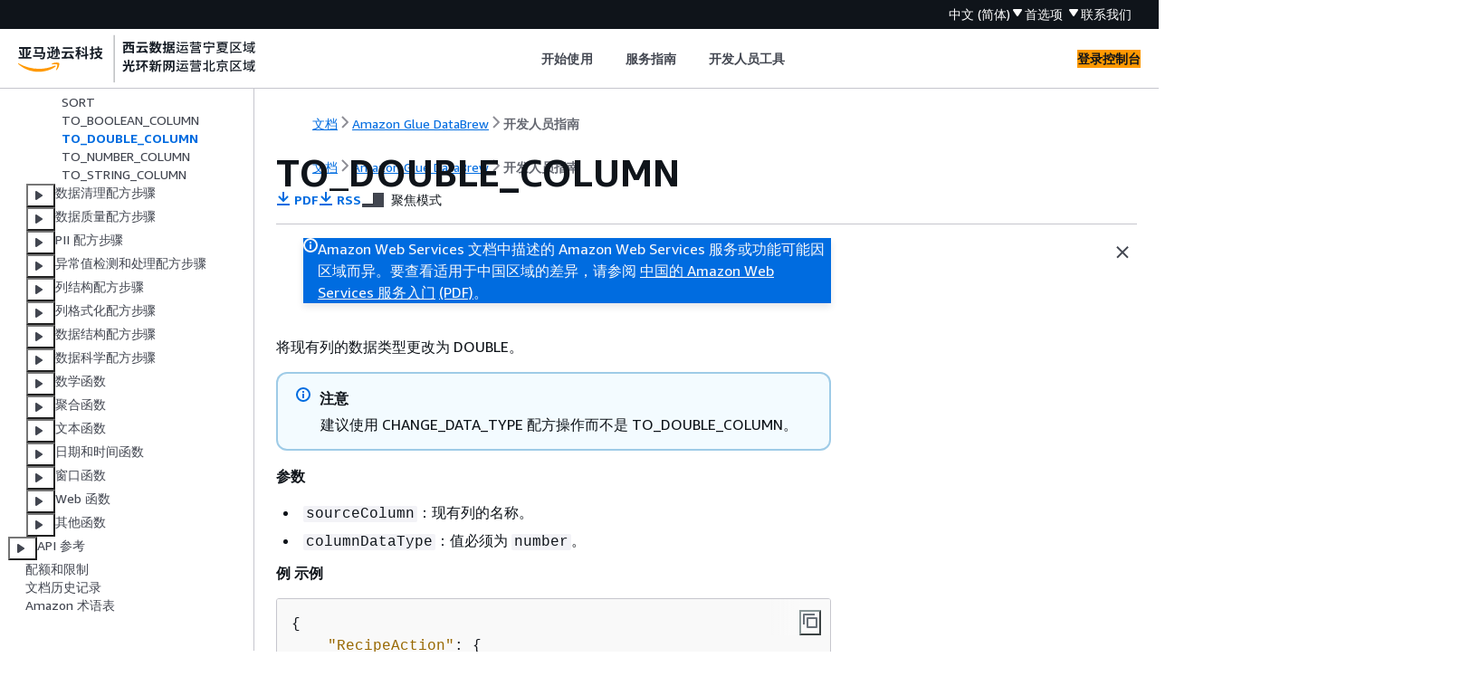

--- FILE ---
content_type: text/html
request_url: https://docs.amazonaws.cn/databrew/latest/dg/recipe-actions.TO_DOUBLE_COLUMN.html
body_size: 2701
content:
<!DOCTYPE html>
    <html xmlns="http://www.w3.org/1999/xhtml" lang="zh-CN"><head><meta http-equiv="Content-Type" content="text/html; charset=UTF-8" /><title>TO_DOUBLE_COLUMN - Amazon Glue DataBrew</title><meta name="viewport" content="width=device-width,initial-scale=1" /><meta name="assets_root" content="/assets" /><meta name="target_state" content="recipe-actions.TO_DOUBLE_COLUMN" /><meta name="default_state" content="recipe-actions.TO_DOUBLE_COLUMN" /><link rel="icon" type="image/ico" href="/assets/images/favicon.ico" /><link rel="shortcut icon" type="image/ico" href="/assets/images/favicon.ico" /><link rel="canonical" href="https://docs.amazonaws.cn/databrew/latest/dg/recipe-actions.TO_DOUBLE_COLUMN.html" /><meta name="description" content="将现有列的数据类型更改为 DOUBLE。" /><meta name="deployment_region" content="BJS" /><meta name="product" content="Amazon Glue DataBrew" /><meta name="guide" content="开发人员指南" /><meta name="guide-locale" content="zh_cn" /><meta name="tocs" content="toc-contents.json" /><link rel="canonical" href="https://docs.amazonaws.cn/databrew/latest/dg/recipe-actions.TO_DOUBLE_COLUMN.html" /><link rel="alternative" href="https://docs.amazonaws.cn/en_us/databrew/latest/dg/recipe-actions.TO_DOUBLE_COLUMN.html" hreflang="en-us" /><link rel="alternative" href="https://docs.amazonaws.cn/en_us/databrew/latest/dg/recipe-actions.TO_DOUBLE_COLUMN.html" hreflang="en" /><link rel="alternative" href="https://docs.amazonaws.cn/databrew/latest/dg/recipe-actions.TO_DOUBLE_COLUMN.html" hreflang="zh-cn" /><link rel="alternative" href="https://docs.amazonaws.cn/databrew/latest/dg/recipe-actions.TO_DOUBLE_COLUMN.html" hreflang="x-default" /><meta name="this_doc_product" content="Amazon Glue DataBrew" /><meta name="this_doc_guide" content="开发人员指南" /><meta name="googlebot" content="noindex" /><head xmlns="http://www.w3.org/1999/xhtml"> <script defer="" src="/assets/r/awsdocs-doc-page.2.0.0.js"></script><link href="/assets/r/awsdocs-doc-page.2.0.0.css" rel="stylesheet"/></head>
</head><body class="awsdocs awsui"><div class="awsdocs-container"><awsdocs-header></awsdocs-header><awsui-app-layout id="app-layout" class="awsui-util-no-gutters" ng-controller="ContentController as $ctrl" header-selector="awsdocs-header" navigation-hide="false" navigation-width="$ctrl.navWidth" navigation-open="$ctrl.navOpen" navigation-change="$ctrl.onNavChange($event)" tools-hide="$ctrl.hideTools" tools-width="$ctrl.toolsWidth" tools-open="$ctrl.toolsOpen" tools-change="$ctrl.onToolsChange($event)"><div id="guide-toc" dom-region="navigation"><awsdocs-toc></awsdocs-toc></div><div id="main-column" dom-region="content" tabindex="-1"><awsdocs-view class="awsdocs-view"><div id="awsdocs-content"><head><title>TO_DOUBLE_COLUMN - Amazon Glue DataBrew</title><meta name="pdf" content="databrew-dg.pdf#recipe-actions.TO_DOUBLE_COLUMN" /><meta name="rss" content="aws-glue-databrew-developer-guide-rss.rss" /><meta name="keywords" content="可视化,数据准备,数据清洗,转换,无需编码,业务分析师,数据科学家,数据工程师" /><script type="application/ld+json">
{
    "@context" : "https://schema.org",
    "@type" : "BreadcrumbList",
    "itemListElement" : [
      {
        "@type" : "ListItem",
        "position" : 1,
        "name" : "亚马逊云科技",
        "item" : "https://www.amazonaws.cn"
      },
      {
        "@type" : "ListItem",
        "position" : 2,
        "name" : "Amazon Glue DataBrew",
        "item" : "https://docs.amazonaws.cn/glue/index.html"
      },
      {
        "@type" : "ListItem",
        "position" : 3,
        "name" : "开发人员指南",
        "item" : "https://docs.amazonaws.cn/databrew/latest/dg"
      },
      {
        "@type" : "ListItem",
        "position" : 4,
        "name" : "配方步骤和函数参考",
        "item" : "https://docs.amazonaws.cn/databrew/latest/dg/recipe-actions-reference.html"
      },
      {
        "@type" : "ListItem",
        "position" : 5,
        "name" : "基本列配方步骤",
        "item" : "https://docs.amazonaws.cn/databrew/latest/dg/recipe-actions.basic.html"
      },
      {
        "@type" : "ListItem",
        "position" : 6,
        "name" : "TO_DOUBLE_COLUMN",
        "item" : "https://docs.amazonaws.cn/databrew/latest/dg/recipe-actions.basic.html"
      }
    ]
}
</script></head><body><div id="main"><div style="display: none"><a href="databrew-dg.pdf#recipe-actions.TO_DOUBLE_COLUMN" target="_blank" rel="noopener noreferrer" title="打开 PDF"></a></div><div id="breadcrumbs" class="breadcrumb"><a href="/index.html">文档</a><a href="/glue/index.html">Amazon Glue DataBrew</a><a href="what-is.html">开发人员指南</a></div><div id="main-content" class="awsui-util-container"><div id="main-col-body"><awsdocs-language-banner data-service="$ctrl.pageService"></awsdocs-language-banner><awsui-flash class="awsdocs-region-banner awsui-util-mb-l" id="divRegionDisclaimer">Amazon Web Services 文档中描述的 Amazon Web Services 服务或功能可能因区域而异。要查看适用于中国区域的差异，请参阅 
      <a href="/aws/latest/userguide/services.html" rel="noopener noreferrer" target="_blank">中国的 Amazon Web Services 服务入门</a>
         <a href="/aws/latest/userguide/aws-ug.pdf#services" rel="noopener noreferrer" target="_blank">(PDF)</a>。
    </awsui-flash><h1 class="topictitle" id="recipe-actions.TO_DOUBLE_COLUMN">TO_DOUBLE_COLUMN</h1><div class="awsdocs-page-header-container"><awsdocs-page-header></awsdocs-page-header><awsdocs-filter-selector id="awsdocs-filter-selector"></awsdocs-filter-selector></div><p>将现有列的数据类型更改为 DOUBLE。</p><div class="awsdocs-note"><div class="awsdocs-note-title"><awsui-icon name="status-info" variant="link"></awsui-icon><h6>注意</h6></div><div class="awsdocs-note-text"><p>建议使用 CHANGE_DATA_TYPE 配方操作而不是 TO_DOUBLE_COLUMN。</p></div></div><div class="itemizedlist">
            <h6>参数</h6>
             
             
        <ul class="itemizedlist"><li class="listitem">
                <p><code class="code">sourceColumn</code>：现有列的名称。</p>
            </li><li class="listitem">
                <p><code class="code">columnDataType</code>：值必须为 <code class="code">number</code>。</p>
            </li></ul></div><div class="example"><h6>例 示例</h6><div class="example-contents"><p></p><pre class="programlisting"><div class="code-btn-container"><div class="btn-copy-code" title="复制"><awsui-icon name="copy"></awsui-icon></div></div><!--DEBUG:  ()--><code class=""><span>{</span>
    "RecipeAction": <span>{</span>
        "Operation": "TO_DOUBLE_COLUMN",
        "Parameters": <span>{</span>
            "columnDataType": "number",
            "sourceColumn": "hourly_rate"
        }
    }
}</code></pre></div></div><awsdocs-copyright class="copyright-print"></awsdocs-copyright><awsdocs-thumb-feedback right-edge="{{$ctrl.thumbFeedbackRightEdge}}"></awsdocs-thumb-feedback></div><noscript><div><div><div><div id="js_error_message"><p><strong>Javascript 在您的浏览器中被禁用或不可用。</strong></p><p>要使用 Amazon Web Services 文档，必须启用 Javascript。请参阅浏览器的帮助页面以了解相关说明。</p></div></div></div></div></noscript><div id="main-col-footer" class="awsui-util-font-size-0"><div id="doc-conventions">&nbsp;</div><div class="prev-next"><div id="previous" class="prev-link" accesskey="p" href="./recipe-actions.TO_BOOLEAN_COLUMN.html">TO_BOOLEAN_COLUMN</div><div id="next" class="next-link" accesskey="n" href="./recipe-actions.TO_NUMBER_COLUMN.html">TO_NUMBER_COLUMN</div></div></div><awsdocs-page-utilities></awsdocs-page-utilities></div></div></body></div></awsdocs-view><div class="page-loading-indicator" id="page-loading-indicator"><awsui-spinner size="large"></awsui-spinner></div></div><div id="tools-panel" dom-region="tools"><awsdocs-tools-panel id="awsdocs-tools-panel"></awsdocs-tools-panel></div></awsui-app-layout><awsdocs-cookie-banner class="doc-cookie-banner"></awsdocs-cookie-banner></div></body></html>

--- FILE ---
content_type: application/x-javascript
request_url: https://docs.amazonaws.cn/assets/r/7568.ef3710f0a50940434259.js
body_size: 46237
content:
"use strict";(self.webpackChunk_amzn_aws_docs_website_assets_react=self.webpackChunk_amzn_aws_docs_website_assets_react||[]).push([[7568],{235:(e,t,n)=>{n.d(t,{a:()=>o,o:()=>i});var a=n(6540);const r=a.createContext({position:"bottom-right"});function o({children:e,position:t="bottom-right"}){return a.createElement(r.Provider,{value:{position:t}},e)}function i(){return(0,a.useContext)(r)}},356:(e,t,n)=>{n(6540),n(7902)},378:(e,t,n)=>{n.d(t,{A:()=>a});const a={"content-inner":"awsui_content-inner_1mwlm_oyjaq_5"}},658:(e,t,n)=>{n(6540),n(7902)},768:(e,t,n)=>{n.d(t,{Gi:()=>i,UA:()=>s,Zf:()=>l,ks:()=>o,vt:()=>r});var a=n(1246);function r(e){var t,n,r,o,i;let s={};return"core"===a.IJ&&(null==e?void 0:e.root)&&(s={background:null===(t=e.root)||void 0===t?void 0:t.background,borderColor:null===(n=e.root)||void 0===n?void 0:n.borderColor,borderRadius:null===(r=e.root)||void 0===r?void 0:r.borderRadius,borderWidth:null===(o=e.root)||void 0===o?void 0:o.borderWidth,boxShadow:null===(i=e.root)||void 0===i?void 0:i.boxShadow}),s}function o(e){var t,n;let r={};return"core"===a.IJ&&(null==e?void 0:e.content)&&(r={paddingBlock:null===(t=e.content)||void 0===t?void 0:t.paddingBlock,paddingInline:null===(n=e.content)||void 0===n?void 0:n.paddingInline}),r}function i(e){var t,n,r,o,i,s;let l={};return"core"===a.IJ&&(null==e?void 0:e.header)&&(l=Object.assign(Object.assign(Object.assign({},(null===(t=null==e?void 0:e.root)||void 0===t?void 0:t.background)&&{background:null===(n=null==e?void 0:e.root)||void 0===n?void 0:n.background}),(null===(r=null==e?void 0:e.root)||void 0===r?void 0:r.borderRadius)&&{background:null===(o=null==e?void 0:e.root)||void 0===o?void 0:o.borderRadius}),{paddingBlock:null===(i=e.header)||void 0===i?void 0:i.paddingBlock,paddingInline:null===(s=e.header)||void 0===s?void 0:s.paddingInline})),l}function s(e){var t,n,r,o,i,s,l,c;let d={};return"core"===a.IJ&&(null==e?void 0:e.footer)&&(d={borderColor:null===(n=null===(t=e.footer)||void 0===t?void 0:t.divider)||void 0===n?void 0:n.borderColor,borderWidth:null===(o=null===(r=e.footer)||void 0===r?void 0:r.divider)||void 0===o?void 0:o.borderWidth,paddingBlock:null===(s=null===(i=e.footer)||void 0===i?void 0:i.root)||void 0===s?void 0:s.paddingBlock,paddingInline:null===(c=null===(l=e.footer)||void 0===l?void 0:l.root)||void 0===c?void 0:c.paddingInline}),d}function l(e,t){var n,r;let o={};return"core"===a.IJ&&(null===(n=null==t?void 0:t.root)||void 0===n?void 0:n.borderRadius)&&(o=Object.assign(Object.assign({borderRadius:null===(r=null==t?void 0:t.root)||void 0===r?void 0:r.borderRadius},"top"===e&&{borderEndStartRadius:"0px",borderEndEndRadius:"0px"}),"side"===e&&{borderStartEndRadius:"0px",borderEndEndRadius:"0px"})),o}},769:(e,t,n)=>{n.d(t,{$:()=>s});var a=n(6540),r=n(53),o=n(7154),i=n(6141);const s=a.forwardRef(({className:e,text:t,itemIndex:n,totalCount:s,disableAnalytics:l},c)=>{const d={};return l||(n===s-1&&(d[o.Ob]=o.UH),1===n&&(d[o.Tg]="true")),a.createElement("span",Object.assign({},d,{className:(0,r.A)(e,!l&&i.A["breadcrumb-item"]),ref:c}),t)})},1019:(e,t)=>{Object.defineProperty(t,"__esModule",{value:!0});var n,a,r={exports:{}},o=r.exports={};function i(){throw new Error("setTimeout has not been defined")}function s(){throw new Error("clearTimeout has not been defined")}function l(e){if(n===setTimeout)return setTimeout(e,0);if((n===i||!n)&&setTimeout)return n=setTimeout,setTimeout(e,0);try{return n(e,0)}catch(t){try{return n.call(null,e,0)}catch(t){return n.call(this,e,0)}}}!function(){try{n="function"==typeof setTimeout?setTimeout:i}catch(e){n=i}try{a="function"==typeof clearTimeout?clearTimeout:s}catch(e){a=s}}();var c,d=[],u=!1,p=-1;function m(){u&&c&&(u=!1,c.length?d=c.concat(d):p=-1,d.length&&h())}function h(){if(!u){var e=l(m);u=!0;for(var t=d.length;t;){for(c=d,d=[];++p<t;)c&&c[p].run();p=-1,t=d.length}c=null,u=!1,function(e){if(a===clearTimeout)return clearTimeout(e);if((a===s||!a)&&clearTimeout)return a=clearTimeout,clearTimeout(e);try{return a(e)}catch(t){try{return a.call(null,e)}catch(t){return a.call(this,e)}}}(e)}}function g(e,t){this.fun=e,this.array=t}function f(){}function v(){}o.nextTick=function(e){var t=new Array(arguments.length-1);if(arguments.length>1)for(var n=1;n<arguments.length;n++)t[n-1]=arguments[n];d.push(new g(e,t)),1!==d.length||u||l(h)},g.prototype.run=function(){this.fun.apply(null,this.array)},o.title="browser",o.browser=!0,o.env={},o.argv=[],o.version="",o.versions={},o.on=f,o.addListener=f,o.once=f,o.off=f,o.removeListener=f,o.removeAllListeners=f,o.emit=f,o.prependListener=f,o.prependOnceListener=f,o.listeners=function(e){return[]},o.binding=function(e){throw new Error("process.binding is not supported")},o.cwd=function(){return"/"},o.chdir=function(e){throw new Error("process.chdir is not supported")},o.umask=function(){return 0};var w=r.exports.browser,b=v,_=r.exports.binding,y=v,E={},k=v,x=v,D=v,T=v,A=v,C="browser",I="browser",S="browser",O=[],P={nextTick:r.exports.nextTick,title:r.exports.title,browser:w,env:r.exports.env,argv:r.exports.argv,version:r.exports.version,versions:r.exports.versions,on:r.exports.on,addListener:r.exports.addListener,once:r.exports.once,off:r.exports.off,removeListener:r.exports.removeListener,removeAllListeners:r.exports.removeAllListeners,emit:r.exports.emit,emitWarning:b,prependListener:r.exports.prependListener,prependOnceListener:r.exports.prependOnceListener,listeners:r.exports.listeners,binding:_,cwd:r.exports.cwd,chdir:r.exports.chdir,umask:r.exports.umask,exit:y,pid:1,features:E,kill:k,dlopen:x,uptime:D,memoryUsage:T,uvCounters:A,platform:C,arch:I,execPath:S,execArgv:O};t.addListener=r.exports.addListener,t.arch=I,t.argv=r.exports.argv,t.binding=_,t.browser=w,t.chdir=r.exports.chdir,t.cwd=r.exports.cwd,t.default=P,t.dlopen=x,t.emit=r.exports.emit,t.emitWarning=b,t.env=r.exports.env,t.execArgv=O,t.execPath=S,t.exit=y,t.features=E,t.kill=k,t.listeners=r.exports.listeners,t.memoryUsage=T,t.nextTick=r.exports.nextTick,t.off=r.exports.off,t.on=r.exports.on,t.once=r.exports.once,t.pid=1,t.platform=C,t.prependListener=r.exports.prependListener,t.prependOnceListener=r.exports.prependOnceListener,t.removeAllListeners=r.exports.removeAllListeners,t.removeListener=r.exports.removeListener,t.title=r.exports.title,t.umask=r.exports.umask,t.uptime=D,t.uvCounters=A,t.version=r.exports.version,t.versions=r.exports.versions,t=e.exports=P},1635:(e,t,n)=>{n.r(t),n.d(t,{__addDisposableResource:()=>j,__assign:()=>o,__asyncDelegator:()=>D,__asyncGenerator:()=>x,__asyncValues:()=>T,__await:()=>k,__awaiter:()=>h,__classPrivateFieldGet:()=>P,__classPrivateFieldIn:()=>N,__classPrivateFieldSet:()=>R,__createBinding:()=>f,__decorate:()=>s,__disposeResources:()=>L,__esDecorate:()=>c,__exportStar:()=>v,__extends:()=>r,__generator:()=>g,__importDefault:()=>O,__importStar:()=>S,__makeTemplateObject:()=>A,__metadata:()=>m,__param:()=>l,__propKey:()=>u,__read:()=>b,__rest:()=>i,__rewriteRelativeImportExtension:()=>q,__runInitializers:()=>d,__setFunctionName:()=>p,__spread:()=>_,__spreadArray:()=>E,__spreadArrays:()=>y,__values:()=>w,default:()=>B});var a=function(e,t){return a=Object.setPrototypeOf||{__proto__:[]}instanceof Array&&function(e,t){e.__proto__=t}||function(e,t){for(var n in t)Object.prototype.hasOwnProperty.call(t,n)&&(e[n]=t[n])},a(e,t)};function r(e,t){if("function"!=typeof t&&null!==t)throw new TypeError("Class extends value "+String(t)+" is not a constructor or null");function n(){this.constructor=e}a(e,t),e.prototype=null===t?Object.create(t):(n.prototype=t.prototype,new n)}var o=function(){return o=Object.assign||function(e){for(var t,n=1,a=arguments.length;n<a;n++)for(var r in t=arguments[n])Object.prototype.hasOwnProperty.call(t,r)&&(e[r]=t[r]);return e},o.apply(this,arguments)};function i(e,t){var n={};for(var a in e)Object.prototype.hasOwnProperty.call(e,a)&&t.indexOf(a)<0&&(n[a]=e[a]);if(null!=e&&"function"==typeof Object.getOwnPropertySymbols){var r=0;for(a=Object.getOwnPropertySymbols(e);r<a.length;r++)t.indexOf(a[r])<0&&Object.prototype.propertyIsEnumerable.call(e,a[r])&&(n[a[r]]=e[a[r]])}return n}function s(e,t,n,a){var r,o=arguments.length,i=o<3?t:null===a?a=Object.getOwnPropertyDescriptor(t,n):a;if("object"==typeof Reflect&&"function"==typeof Reflect.decorate)i=Reflect.decorate(e,t,n,a);else for(var s=e.length-1;s>=0;s--)(r=e[s])&&(i=(o<3?r(i):o>3?r(t,n,i):r(t,n))||i);return o>3&&i&&Object.defineProperty(t,n,i),i}function l(e,t){return function(n,a){t(n,a,e)}}function c(e,t,n,a,r,o){function i(e){if(void 0!==e&&"function"!=typeof e)throw new TypeError("Function expected");return e}for(var s,l=a.kind,c="getter"===l?"get":"setter"===l?"set":"value",d=!t&&e?a.static?e:e.prototype:null,u=t||(d?Object.getOwnPropertyDescriptor(d,a.name):{}),p=!1,m=n.length-1;m>=0;m--){var h={};for(var g in a)h[g]="access"===g?{}:a[g];for(var g in a.access)h.access[g]=a.access[g];h.addInitializer=function(e){if(p)throw new TypeError("Cannot add initializers after decoration has completed");o.push(i(e||null))};var f=(0,n[m])("accessor"===l?{get:u.get,set:u.set}:u[c],h);if("accessor"===l){if(void 0===f)continue;if(null===f||"object"!=typeof f)throw new TypeError("Object expected");(s=i(f.get))&&(u.get=s),(s=i(f.set))&&(u.set=s),(s=i(f.init))&&r.unshift(s)}else(s=i(f))&&("field"===l?r.unshift(s):u[c]=s)}d&&Object.defineProperty(d,a.name,u),p=!0}function d(e,t,n){for(var a=arguments.length>2,r=0;r<t.length;r++)n=a?t[r].call(e,n):t[r].call(e);return a?n:void 0}function u(e){return"symbol"==typeof e?e:"".concat(e)}function p(e,t,n){return"symbol"==typeof t&&(t=t.description?"[".concat(t.description,"]"):""),Object.defineProperty(e,"name",{configurable:!0,value:n?"".concat(n," ",t):t})}function m(e,t){if("object"==typeof Reflect&&"function"==typeof Reflect.metadata)return Reflect.metadata(e,t)}function h(e,t,n,a){return new(n||(n=Promise))(function(r,o){function i(e){try{l(a.next(e))}catch(e){o(e)}}function s(e){try{l(a.throw(e))}catch(e){o(e)}}function l(e){var t;e.done?r(e.value):(t=e.value,t instanceof n?t:new n(function(e){e(t)})).then(i,s)}l((a=a.apply(e,t||[])).next())})}function g(e,t){var n,a,r,o={label:0,sent:function(){if(1&r[0])throw r[1];return r[1]},trys:[],ops:[]},i=Object.create(("function"==typeof Iterator?Iterator:Object).prototype);return i.next=s(0),i.throw=s(1),i.return=s(2),"function"==typeof Symbol&&(i[Symbol.iterator]=function(){return this}),i;function s(s){return function(l){return function(s){if(n)throw new TypeError("Generator is already executing.");for(;i&&(i=0,s[0]&&(o=0)),o;)try{if(n=1,a&&(r=2&s[0]?a.return:s[0]?a.throw||((r=a.return)&&r.call(a),0):a.next)&&!(r=r.call(a,s[1])).done)return r;switch(a=0,r&&(s=[2&s[0],r.value]),s[0]){case 0:case 1:r=s;break;case 4:return o.label++,{value:s[1],done:!1};case 5:o.label++,a=s[1],s=[0];continue;case 7:s=o.ops.pop(),o.trys.pop();continue;default:if(!((r=(r=o.trys).length>0&&r[r.length-1])||6!==s[0]&&2!==s[0])){o=0;continue}if(3===s[0]&&(!r||s[1]>r[0]&&s[1]<r[3])){o.label=s[1];break}if(6===s[0]&&o.label<r[1]){o.label=r[1],r=s;break}if(r&&o.label<r[2]){o.label=r[2],o.ops.push(s);break}r[2]&&o.ops.pop(),o.trys.pop();continue}s=t.call(e,o)}catch(e){s=[6,e],a=0}finally{n=r=0}if(5&s[0])throw s[1];return{value:s[0]?s[1]:void 0,done:!0}}([s,l])}}}var f=Object.create?function(e,t,n,a){void 0===a&&(a=n);var r=Object.getOwnPropertyDescriptor(t,n);r&&!("get"in r?!t.__esModule:r.writable||r.configurable)||(r={enumerable:!0,get:function(){return t[n]}}),Object.defineProperty(e,a,r)}:function(e,t,n,a){void 0===a&&(a=n),e[a]=t[n]};function v(e,t){for(var n in e)"default"===n||Object.prototype.hasOwnProperty.call(t,n)||f(t,e,n)}function w(e){var t="function"==typeof Symbol&&Symbol.iterator,n=t&&e[t],a=0;if(n)return n.call(e);if(e&&"number"==typeof e.length)return{next:function(){return e&&a>=e.length&&(e=void 0),{value:e&&e[a++],done:!e}}};throw new TypeError(t?"Object is not iterable.":"Symbol.iterator is not defined.")}function b(e,t){var n="function"==typeof Symbol&&e[Symbol.iterator];if(!n)return e;var a,r,o=n.call(e),i=[];try{for(;(void 0===t||t-- >0)&&!(a=o.next()).done;)i.push(a.value)}catch(e){r={error:e}}finally{try{a&&!a.done&&(n=o.return)&&n.call(o)}finally{if(r)throw r.error}}return i}function _(){for(var e=[],t=0;t<arguments.length;t++)e=e.concat(b(arguments[t]));return e}function y(){for(var e=0,t=0,n=arguments.length;t<n;t++)e+=arguments[t].length;var a=Array(e),r=0;for(t=0;t<n;t++)for(var o=arguments[t],i=0,s=o.length;i<s;i++,r++)a[r]=o[i];return a}function E(e,t,n){if(n||2===arguments.length)for(var a,r=0,o=t.length;r<o;r++)!a&&r in t||(a||(a=Array.prototype.slice.call(t,0,r)),a[r]=t[r]);return e.concat(a||Array.prototype.slice.call(t))}function k(e){return this instanceof k?(this.v=e,this):new k(e)}function x(e,t,n){if(!Symbol.asyncIterator)throw new TypeError("Symbol.asyncIterator is not defined.");var a,r=n.apply(e,t||[]),o=[];return a=Object.create(("function"==typeof AsyncIterator?AsyncIterator:Object).prototype),i("next"),i("throw"),i("return",function(e){return function(t){return Promise.resolve(t).then(e,c)}}),a[Symbol.asyncIterator]=function(){return this},a;function i(e,t){r[e]&&(a[e]=function(t){return new Promise(function(n,a){o.push([e,t,n,a])>1||s(e,t)})},t&&(a[e]=t(a[e])))}function s(e,t){try{(n=r[e](t)).value instanceof k?Promise.resolve(n.value.v).then(l,c):d(o[0][2],n)}catch(e){d(o[0][3],e)}var n}function l(e){s("next",e)}function c(e){s("throw",e)}function d(e,t){e(t),o.shift(),o.length&&s(o[0][0],o[0][1])}}function D(e){var t,n;return t={},a("next"),a("throw",function(e){throw e}),a("return"),t[Symbol.iterator]=function(){return this},t;function a(a,r){t[a]=e[a]?function(t){return(n=!n)?{value:k(e[a](t)),done:!1}:r?r(t):t}:r}}function T(e){if(!Symbol.asyncIterator)throw new TypeError("Symbol.asyncIterator is not defined.");var t,n=e[Symbol.asyncIterator];return n?n.call(e):(e=w(e),t={},a("next"),a("throw"),a("return"),t[Symbol.asyncIterator]=function(){return this},t);function a(n){t[n]=e[n]&&function(t){return new Promise(function(a,r){!function(e,t,n,a){Promise.resolve(a).then(function(t){e({value:t,done:n})},t)}(a,r,(t=e[n](t)).done,t.value)})}}}function A(e,t){return Object.defineProperty?Object.defineProperty(e,"raw",{value:t}):e.raw=t,e}var C=Object.create?function(e,t){Object.defineProperty(e,"default",{enumerable:!0,value:t})}:function(e,t){e.default=t},I=function(e){return I=Object.getOwnPropertyNames||function(e){var t=[];for(var n in e)Object.prototype.hasOwnProperty.call(e,n)&&(t[t.length]=n);return t},I(e)};function S(e){if(e&&e.__esModule)return e;var t={};if(null!=e)for(var n=I(e),a=0;a<n.length;a++)"default"!==n[a]&&f(t,e,n[a]);return C(t,e),t}function O(e){return e&&e.__esModule?e:{default:e}}function P(e,t,n,a){if("a"===n&&!a)throw new TypeError("Private accessor was defined without a getter");if("function"==typeof t?e!==t||!a:!t.has(e))throw new TypeError("Cannot read private member from an object whose class did not declare it");return"m"===n?a:"a"===n?a.call(e):a?a.value:t.get(e)}function R(e,t,n,a,r){if("m"===a)throw new TypeError("Private method is not writable");if("a"===a&&!r)throw new TypeError("Private accessor was defined without a setter");if("function"==typeof t?e!==t||!r:!t.has(e))throw new TypeError("Cannot write private member to an object whose class did not declare it");return"a"===a?r.call(e,n):r?r.value=n:t.set(e,n),n}function N(e,t){if(null===t||"object"!=typeof t&&"function"!=typeof t)throw new TypeError("Cannot use 'in' operator on non-object");return"function"==typeof e?t===e:e.has(t)}function j(e,t,n){if(null!=t){if("object"!=typeof t&&"function"!=typeof t)throw new TypeError("Object expected.");var a,r;if(n){if(!Symbol.asyncDispose)throw new TypeError("Symbol.asyncDispose is not defined.");a=t[Symbol.asyncDispose]}if(void 0===a){if(!Symbol.dispose)throw new TypeError("Symbol.dispose is not defined.");a=t[Symbol.dispose],n&&(r=a)}if("function"!=typeof a)throw new TypeError("Object not disposable.");r&&(a=function(){try{r.call(this)}catch(e){return Promise.reject(e)}}),e.stack.push({value:t,dispose:a,async:n})}else n&&e.stack.push({async:!0});return t}var M="function"==typeof SuppressedError?SuppressedError:function(e,t,n){var a=new Error(n);return a.name="SuppressedError",a.error=e,a.suppressed=t,a};function L(e){function t(t){e.error=e.hasError?new M(t,e.error,"An error was suppressed during disposal."):t,e.hasError=!0}var n,a=0;return function r(){for(;n=e.stack.pop();)try{if(!n.async&&1===a)return a=0,e.stack.push(n),Promise.resolve().then(r);if(n.dispose){var o=n.dispose.call(n.value);if(n.async)return a|=2,Promise.resolve(o).then(r,function(e){return t(e),r()})}else a|=1}catch(e){t(e)}if(1===a)return e.hasError?Promise.reject(e.error):Promise.resolve();if(e.hasError)throw e.error}()}function q(e,t){return"string"==typeof e&&/^\.\.?\//.test(e)?e.replace(/\.(tsx)$|((?:\.d)?)((?:\.[^./]+?)?)\.([cm]?)ts$/i,function(e,n,a,r,o){return n?t?".jsx":".js":!a||r&&o?a+r+"."+o.toLowerCase()+"js":e}):e}const B={__extends:r,__assign:o,__rest:i,__decorate:s,__param:l,__esDecorate:c,__runInitializers:d,__propKey:u,__setFunctionName:p,__metadata:m,__awaiter:h,__generator:g,__createBinding:f,__exportStar:v,__values:w,__read:b,__spread:_,__spreadArrays:y,__spreadArray:E,__await:k,__asyncGenerator:x,__asyncDelegator:D,__asyncValues:T,__makeTemplateObject:A,__importStar:S,__importDefault:O,__classPrivateFieldGet:P,__classPrivateFieldSet:R,__classPrivateFieldIn:N,__addDisposableResource:j,__disposeResources:L,__rewriteRelativeImportExtension:q}},2177:(e,t,n)=>{n.d(t,{A:()=>b});var a=n(6540),r=n(9274),o=n(7172),i=n(5664),s=n(1635),l=n(53),c=n(9549),d=n(6492),u=n(1053),p=n(3863),m=n(8029);const h={root:"awsui_root_fvjdu_21gvo_145",button:"awsui_button_fvjdu_21gvo_185",dots:"awsui_dots_fvjdu_21gvo_186","button-disabled":"awsui_button-disabled_fvjdu_21gvo_214",arrow:"awsui_arrow_fvjdu_21gvo_219","page-number":"awsui_page-number_fvjdu_21gvo_229","button-current":"awsui_button-current_fvjdu_21gvo_235","page-item":"awsui_page-item_fvjdu_21gvo_252","root-disabled":"awsui_root-disabled_fvjdu_21gvo_270"},g={nextPageLabel:"",paginationLabel:"",previousPageLabel:"",pageLabel:e=>`${e}`};function f(e){var{className:t,ariaLabel:n,disabled:o,pageIndex:i,isCurrent:c=!1,children:d,onClick:u}=e,p=(0,s.__rest)(e,["className","ariaLabel","disabled","pageIndex","isCurrent","children","onClick"]);return a.createElement("li",Object.assign({className:h["page-item"]},(0,r.j4)(p)),a.createElement("button",Object.assign({className:(0,l.A)(t,h.button,o&&h["button-disabled"],c&&h["button-current"]),type:"button","aria-label":n,disabled:o,onClick:function(e){e.preventDefault(),u(i)},"aria-current":c},o?{}:(0,r.MV)({action:"click",detail:{label:{root:"self"}}})),d))}function v(e){var{pageIndex:t}=e,n=(0,s.__rest)(e,["pageIndex"]);return a.createElement(f,Object.assign({className:h["page-number"],pageIndex:t},n,n.disabled?{}:(0,r.MV)({detail:{position:`${t}`}})),t)}function w(e){var t,n,o,i,{openEnd:w,currentPageIndex:b,ariaLabels:_,pagesCount:y,disabled:E,onChange:k,onNextPageClick:x,onPreviousPageClick:D,__internalRootRef:T}=e,A=(0,s.__rest)(e,["openEnd","currentPageIndex","ariaLabels","pagesCount","disabled","onChange","onNextPageClick","onPreviousPageClick","__internalRootRef"]);const C=(0,u.C)(A),{leftDots:I,leftIndex:S,rightIndex:O,rightDots:P}=function(e,t,n){const a=Math.floor(3.5);let r=a,o=t-1;n&&(r++,o=t+1);let i=e-a,s=e+r;i<2&&(s+=2-i,i=2),s>o&&(i-=s-o,s=o),i=Math.max(i,2),s=Math.min(s,o);const l=i>2,c=n||s<o;return l&&i++,c&&s--,{leftDots:l,rightDots:c,leftIndex:i,rightIndex:s}}(b,y,w),R=(0,c.pI)("pagination"),N=null==_?void 0:_.paginationLabel,j=null!==(t=R("ariaLabels.nextPageLabel",null==_?void 0:_.nextPageLabel))&&void 0!==t?t:g.nextPageLabel,M=null!==(n=R("ariaLabels.previousPageLabel",null==_?void 0:_.previousPageLabel))&&void 0!==n?n:g.previousPageLabel,L=null!==(o=R("ariaLabels.pageLabel",null==_?void 0:_.pageLabel,e=>t=>e({pageNumber:t})))&&void 0!==o?o:g.pageLabel;function q(e){(0,m.KV)(k,{currentPageIndex:e})}const B=E||1===b,F=E||!w&&(0===y||b===y),z=(0,p.V)();return(null===(i=null==z?void 0:z.paginationRef)||void 0===i?void 0:i.current)&&(z.paginationRef.current.currentPageIndex=b,z.paginationRef.current.totalPageCount=y,z.paginationRef.current.openEnd=w),a.createElement("ul",Object.assign({"aria-label":N},C,{className:(0,l.A)(C.className,h.root,E&&h["root-disabled"]),ref:T}),a.createElement(f,Object.assign({className:h.arrow,pageIndex:b-1,ariaLabel:null!=M?M:g.nextPageLabel,disabled:B,onClick:function(e){q(e),(0,m.KV)(D,{requestedPageAvailable:!0,requestedPageIndex:e})}},B?{}:(0,r.MV)({detail:{position:"prev"}})),a.createElement(d.A,{name:"angle-left",variant:E?"disabled":"normal"})),a.createElement(v,{pageIndex:1,isCurrent:1===b,disabled:E,ariaLabel:L(1),onClick:q}),I&&a.createElement("li",{className:h.dots},"..."),function(e,t){const n=[];for(let a=e;a<=t;a++)n.push(a);return n}(S,O).map(e=>a.createElement(v,{key:e,isCurrent:b===e,pageIndex:e,disabled:E,ariaLabel:L(e),onClick:q})),P&&a.createElement("li",{className:h.dots},"..."),!w&&y>1&&a.createElement(v,{isCurrent:b===y,pageIndex:y,disabled:E,ariaLabel:L(y),onClick:q}),a.createElement(f,Object.assign({className:h.arrow,pageIndex:b+1,ariaLabel:null!=j?j:g.nextPageLabel,disabled:F,onClick:function(e){q(e),(0,m.KV)(x,{requestedPageAvailable:b<y,requestedPageIndex:e})}},F?{}:(0,r.MV)({detail:{position:"next"}})),a.createElement(d.A,{name:"angle-right",variant:E?"disabled":"normal"})))}function b(e){const t=(0,o.A)("Pagination",{props:{openEnd:e.openEnd}});return a.createElement(w,Object.assign({},e,t,(0,r.MV)({component:{name:"awsui.Pagination",label:{root:"self"},properties:{openEnd:`${!!e.openEnd}`,pagesCount:`${e.pagesCount||""}`,currentPageIndex:`${e.currentPageIndex}`}}})))}(0,i.o)(b,"Pagination")},2316:(e,t,n)=>{n.d(t,{D:()=>r});var a=n(53);const r=(e,t,n)=>(0,a.A)(e[t],n&&e[`${t}-open`])},2951:(e,t,n)=>{n.d(t,{A:()=>i});var a=n(1681),r=n(503),o=n(9492);function i(e){for(const t of(0,o.r)(e))switch(t.toLowerCase()){case"ar":return n.e(9315).then(n.bind(n,9315)).then(e=>[e.default]);case"de":return n.e(6911).then(n.bind(n,6911)).then(e=>[e.default]);case"en-gb":return n.e(109).then(n.bind(n,109)).then(e=>[e.default]);case"en":return n.e(9931).then(n.bind(n,9931)).then(e=>[e.default]);case"es":return n.e(4960).then(n.bind(n,4960)).then(e=>[e.default]);case"fr":return n.e(1564).then(n.bind(n,1564)).then(e=>[e.default]);case"id":return n.e(5889).then(n.bind(n,8270)).then(e=>[e.default]);case"it":return n.e(6993).then(n.bind(n,6993)).then(e=>[e.default]);case"ja":return n.e(4809).then(n.bind(n,4809)).then(e=>[e.default]);case"ko":return n.e(1406).then(n.bind(n,1406)).then(e=>[e.default]);case"pt-br":return n.e(1661).then(n.bind(n,1661)).then(e=>[e.default]);case"th":return n.e(1676).then(n.bind(n,1676)).then(e=>[e.default]);case"tr":return n.e(3214).then(n.bind(n,3214)).then(e=>[e.default]);case"zh-cn":return n.e(3290).then(n.bind(n,3290)).then(e=>[e.default]);case"zh-tw":return n.e(5182).then(n.bind(n,5182)).then(e=>[e.default])}return r.y&&(0,a.m)("importMessages",`Unknown locale "${e}" provided to importMessages`),Promise.resolve([])}},3088:(e,t,n)=>{n.d(t,{P:()=>i});var a=n(6540),r=n(1681),o=n(503);function i(e,t,n,{componentName:i,changeHandler:l,controlledProp:c}){const d=a.useState(void 0!==e)[0];o.y&&(a.useEffect(()=>{d&&void 0===t&&(0,r.m)(i,`You provided a \`${c}\` prop without an \`${l}\` handler. This will render a non-interactive component.`)},[t,d,i,l,c]),a.useEffect(()=>{const t=void 0!==e;if(d!==t){const e=d?"controlled":"uncontrolled",n=t?"controlled":"uncontrolled";(0,r.m)(i,`A component tried to change ${e} '${c}' property to be ${n}. This is not supported. Properties should not switch from ${e} to ${n} (or vice versa). Decide between using a controlled or uncontrolled mode for the lifetime of the component. More info: https://fb.me/react-controlled-components`)}},[d,c,i,e]));const[u,p]=a.useState(n),[m,h]=a.useState(!1),g=m?u:n,f=a.useCallback(e=>{p(e),h(!0)},[p,h]);return d?[e,s]:[g,f]}function s(){}},3182:(e,t,n)=>{Object.defineProperty(t,"__esModule",{value:!0});var a=n(6540);t.default=function(e,t){void 0===t&&(t=0);var n=a.useRef(!1),r=a.useRef(),o=a.useRef(e),i=a.useCallback(function(){return n.current},[]),s=a.useCallback(function(){n.current=!1,r.current&&clearTimeout(r.current),r.current=setTimeout(function(){n.current=!0,o.current()},t)},[t]),l=a.useCallback(function(){n.current=null,r.current&&clearTimeout(r.current)},[]);return a.useEffect(function(){o.current=e},[e]),a.useEffect(function(){return s(),l},[t]),[i,l,s]}},3589:(e,t,n)=>{n.d(t,{R:()=>o});var a=n(6540),r=n(7902);function o({Fallback:e}){return function(t){const n=(0,a.useRef)(null),o=(0,r.S)(n,"SideNavigation",e);return o?a.createElement(o,{...t}):a.createElement("div",{ref:n})}}},4773:(e,t,n)=>{n(6540),n(7902)},5198:(e,t,n)=>{var a=n(1635),r=n(6540),o=a.__importDefault(n(3182));t.A=function(e,t,n){void 0===t&&(t=0),void 0===n&&(n=[]);var a=o.default(e,t),i=a[0],s=a[1],l=a[2];return r.useEffect(l,n),[i,s]}},5470:(e,t,n)=>{n.d(t,{A:()=>a});const a={stickyVerticalTopOffset:"--awsui-sticky-vertical-top-offset",stickyVerticalBottomOffset:"--awsui-sticky-vertical-bottom-offset"}},5713:(e,t,n)=>{n.d(t,{s:()=>i});var a=n(6540),r=n(7736),o=n(3725);function i(e,t){return n=>i=>(0,o.P)()&&(0,r.Op)("appLayoutWidget")&&n?a.createElement(n,Object.assign({Skeleton:t},i)):a.createElement(e,Object.assign({},i))}},5941:(e,t,n)=>{n.d(t,{A:()=>Y});var a=n(1635),r=n(6540),o=n(9274),i=n(7172),s=n(5664),l=n(6333),c=n(53),d=n(1681),u=n(2142),p=n(5038),m=n(9549),h=n(4062),g=n(1053),f=n(8029),v=n(5133),w=n(5456),b=n(1579);const _={"dropdown-footer":"awsui_dropdown-footer_vm8qf_jxdvh_5","dropdown-content":"awsui_dropdown-content_vm8qf_jxdvh_10"},y=r.forwardRef((e,t)=>{var{value:n,onChange:o,onBlur:i,onFocus:s,onKeyUp:l,onKeyDown:d,name:u,placeholder:m,disabled:y,readOnly:E,autoFocus:k,ariaLabel:x,ariaRequired:D,disableBrowserAutocorrect:T=!1,expandToViewport:A,ariaControls:C,ariaActivedescendant:I,clearAriaLabel:S,dropdownExpanded:O=!0,dropdownContentKey:P,dropdownContentFocusable:R=!1,dropdownContent:N=null,dropdownFooter:j=null,dropdownWidth:M,loopFocus:L,onCloseDropdown:q,onDelayedInput:B,onPressArrowDown:F,onPressArrowUp:z,onPressEnter:V,__internalRootRef:$}=e,W=(0,a.__rest)(e,["value","onChange","onBlur","onFocus","onKeyUp","onKeyDown","name","placeholder","disabled","readOnly","autoFocus","ariaLabel","ariaRequired","disableBrowserAutocorrect","expandToViewport","ariaControls","ariaActivedescendant","clearAriaLabel","dropdownExpanded","dropdownContentKey","dropdownContentFocusable","dropdownContent","dropdownFooter","dropdownWidth","loopFocus","onCloseDropdown","onDelayedInput","onPressArrowDown","onPressArrowUp","onPressEnter","__internalRootRef"]);const H=(0,g.C)(W),K=(0,p.b)(W),G=(0,r.useRef)(null),U=(0,r.useRef)(null),J=(0,r.useRef)(null),X=(0,r.useRef)(!1),Y=(0,r.useRef)(!1),[Q,Z]=(0,r.useState)(!1),ee=()=>!E&&Z(!0),te=()=>{Z(!1),(0,f.KV)(q,null)};(0,r.useImperativeHandle)(t,()=>({focus(e){var t;(null==e?void 0:e.preventDropdown)&&(X.current=!0),null===(t=G.current)||void 0===t||t.focus()},select(){var e;null===(e=G.current)||void 0===e||e.select()},open:ee,close:te}));const ne=e=>(0,f.XR)(d,e.detail,e),ae={name:u,placeholder:m,autoFocus:k,onClick:ee,role:"combobox","aria-autocomplete":"list","aria-expanded":Q&&O,"aria-controls":Q?C:void 0,"aria-owns":Q?C:void 0,"aria-label":x,"aria-activedescendant":I};return(0,r.useEffect)(()=>{if(!Q)return;const e=e=>{(0,w.t)(G.current,e.target)||(0,w.t)(U.current,e.target)||(0,w.t)(J.current,e.target)||te()};return window.addEventListener("mousedown",e),()=>{window.removeEventListener("mousedown",e)}},[Q]),r.createElement("div",Object.assign({},H,{className:(0,c.A)(H.className,_.root),ref:$}),r.createElement(b.A,{minWidth:M,stretchWidth:!M,stretchBeyondTriggerWidth:!0,contentKey:P,onFocus:()=>{X.current||(ee(),(0,f.KV)(s,null)),X.current=!1},onBlur:()=>{Y.current||(te(),(0,f.KV)(i,null))},trigger:r.createElement(h.A,Object.assign({type:"visualSearch",value:n,onChange:e=>(e=>{ee(),(0,f.KV)(o,{value:e})})(e.detail.value),__onDelayedInput:e=>(e=>{(0,f.KV)(B,{value:e})})(e.detail.value),onKeyDown:e=>{switch(e.detail.keyCode){case v.D.down:null==F||F(),ee(),e.preventDefault();break;case v.D.up:null==z||z(),ee(),e.preventDefault();break;case v.D.enter:Q&&((null==V?void 0:V())||te(),e.preventDefault()),ne(e);break;case v.D.escape:Q?(e.stopPropagation(),te()):n&&(e.stopPropagation(),(0,f.KV)(o,{value:""})),e.preventDefault(),ne(e);break;default:ne(e)}},onKeyUp:l,disabled:y,disableBrowserAutocorrect:T,readOnly:E,ariaRequired:D,clearAriaLabel:S,ref:G,autoComplete:!1,__nativeAttributes:ae},K)),onMouseDown:e=>{R?(Y.current=!0,requestAnimationFrame(()=>{Y.current=!1})):e.preventDefault()},open:Q&&(!!N||!!j),footer:J&&r.createElement("div",{ref:J,className:_["dropdown-footer"]},Q&&j?j:null),expandToViewport:A,loopFocus:L},Q&&N?r.createElement("div",{ref:U,className:_["dropdown-content"]},N):null))});var E=n(2529),k=n(9602),x=n(3260),D=n(6413),T=n(6106),A=n(4216);const C=e=>"type"in e&&"parent"===e.type,I=e=>{if(e.length){const t=e[e.length-1];C(t)&&e.pop()}},S=(e,t)=>e&&-1!==e.toLowerCase().indexOf(t),O=e=>!!e&&"parent"!==e.type,P=e=>!!e&&!e.disabled&&"parent"!==e.type,R=({options:e,filterValue:t,filterText:n,filteringType:o,enteredTextLabel:i,hideEnteredTextLabel:s,onSelectItem:l})=>{const c=(0,m.pI)("autosuggest"),[u,p]=(0,r.useState)(!1),{items:h,getItemGroup:g,getItemParent:f}=(0,r.useMemo)(()=>function(e){const t=[],n=new WeakMap,r=e=>n.get(e);for(const n of e)if(N(n))for(const e of o(n))t.push(e);else t.push(Object.assign(Object.assign({},n),{option:n}));function o(e){const{options:t}=e,r=(0,a.__rest)(e,["options"]);let o=!0;const i=Object.assign(Object.assign({},r),{type:"parent",option:e}),s=[i];for(const e of t){e.disabled||(o=!1);const t=Object.assign(Object.assign({},e),{type:"child",disabled:e.disabled||r.disabled,option:e});s.push(t),n.set(t,i)}return s[0].disabled=s[0].disabled||o,s}return{items:t,getItemGroup:e=>{var t;return null===(t=r(e))||void 0===t?void 0:t.option},getItemParent:r}}(e),[e]),v=c("enteredTextLabel",null==i?void 0:i(t),e=>e({value:t}));v||(0,d.m)("Autosuggest","A value for enteredTextLabel must be provided.");const w=(0,r.useMemo)(()=>{const e="auto"!==o||u?[...h]:((e,t)=>{const n=e.reduce((e,n)=>(C(n)?(I(e),e.push(n)):((e,t)=>{const n=t.toLowerCase();return["value","label","description","labelTag"].some(t=>S(e[t],n))||["tags","filteringTags"].some(t=>{var a;return null===(a=e[t])||void 0===a?void 0:a.some(e=>S(e,n))})})(n,t)&&e.push(n),e),[]);return I(n),n})(h,n);return t&&!s&&e.unshift({value:t,type:"use-entered",label:v,option:{value:t}}),(0,T.W)(e,f),e},[o,u,h,n,t,s,f,v]),[b,_]=(0,A.U)({options:w,isHighlightable:O});return[Object.assign(Object.assign({},b),{items:w,showAll:u,getItemGroup:g}),Object.assign(Object.assign({},_),{setShowAll:p,selectHighlightedOptionWithKeyboard:()=>{var e;return!(b.highlightedOption&&!P(b.highlightedOption)||(l(null!==(e=b.highlightedOption)&&void 0!==e?e:{value:t,type:"use-entered",option:{value:t}}),0))},highlightVisibleOptionWithMouse:e=>{w[e]&&O(w[e])&&_.setHighlightedIndexWithMouse(e)},selectVisibleOptionWithMouse:e=>{w[e]&&P(w[e])&&l(w[e])}})]};function N(e){return"options"in e}var j=n(7459),M=n(1861),L=n(8285),q=n(4537),B=n(231);const F={root:"awsui_root_12hwc_oboi4_5","layout-strut":"awsui_layout-strut_12hwc_oboi4_9","list-bottom":"awsui_list-bottom_12hwc_oboi4_15"},z=r.memo(r.forwardRef((e,t)=>{var{nativeAttributes:n={},highlightText:o,option:i,highlighted:s,highlightType:l,current:c,virtualPosition:d,padBottom:u,screenReaderContent:p,ariaSetsize:m,ariaPosinset:h}=e,f=(0,a.__rest)(e,["nativeAttributes","highlightText","option","highlighted","highlightType","current","virtualPosition","padBottom","screenReaderContent","ariaSetsize","ariaPosinset"]);const v=(0,g.C)(f),w="type"in i&&"use-entered"===i.type,b="type"in i&&"parent"===i.type,_="type"in i&&"child"===i.type,{throughIndex:y,inGroupIndex:E,groupIndex:k}=(0,T.a)(i)||{};let x;if(w)x=i.label,p=void 0;else if(b)x=i.label;else{const e={};n["aria-label"]&&(e["aria-label"]=n["aria-label"]),x=r.createElement("div",Object.assign({},e),r.createElement(q.A,{option:i,highlightedOption:s,highlightText:o}))}return r.createElement(B.A,Object.assign({},v,{className:F.option,ariaSelected:c,highlighted:s,disabled:i.disabled,hasBackground:w,isParent:b,isChild:_,virtualPosition:d,"data-test-index":y,"data-in-group-index":E,"data-group-index":k,ref:t,padBottom:u,screenReaderContent:p,ariaSetsize:m,ariaPosinset:h,highlightType:l.type,value:i.value}),x)})),V=(e,t,n,a,r,o)=>{const i=t===r?a:{},s=(0,g.C)(i),l=e===n.length-1,c=n.length>1,d=!o&&c&&l;return Object.assign({nativeAttributes:i,padBottom:d},s)},$=({autosuggestItemsState:e,handleLoadMore:t,menuProps:n,highlightedA11yProps:a,hasDropdownStatus:o,highlightText:i,listBottom:s,screenReaderContent:l})=>{const c=(0,r.useRef)(null);return(0,r.useEffect)(()=>{var t;const n=null===(t=c.current)||void 0===t?void 0:t.querySelector(`[data-mouse-target="${e.highlightedIndex}"]`);e.highlightType.moveFocus&&n&&(0,L.hT)(n)},[e.highlightType,e.highlightedIndex]),r.createElement(M.A,Object.assign({},n,{onLoadMore:t,open:!0,ref:c}),e.items.map((t,n)=>{const s=V(n,t,e.items,a,e.highlightedOption,o);return r.createElement(z,Object.assign({highlightText:i,option:t,highlighted:t===e.highlightedOption,current:t.value===i,key:n,"data-mouse-target":n,screenReaderContent:l,highlightType:e.highlightType},s))}),s?r.createElement("li",{role:"option",className:F["list-bottom"]},s):null)};var W=n(765),H=n(427);const K=({autosuggestItemsState:e,handleLoadMore:t,menuProps:n,highlightedA11yProps:a,hasDropdownStatus:o,highlightText:i,listBottom:s,screenReaderContent:l})=>{const c=(0,r.useRef)(null),[d,u]=(0,W.A)(e=>e.contentBoxWidth,[]);(0,r.useImperativeHandle)(u,()=>c.current);const p=(0,H.z)({items:e.items,parentRef:c,estimateSize:(0,r.useCallback)(()=>31,[d,i])});return(0,r.useEffect)(()=>{e.highlightType.moveFocus&&p.scrollToIndex(e.highlightedIndex)},[e.highlightType,e.highlightedIndex,p]),r.createElement(M.A,Object.assign({},n,{onLoadMore:t,ref:c,open:!0}),r.createElement("div",{"aria-hidden":"true",key:"total-size",className:F["layout-strut"],style:{height:p.totalSize+(1===e.items.length?1:0)}}),p.virtualItems.map(t=>{const{index:n,start:s,measureRef:c}=t,d=e.items[n],u=V(n,d,e.items,a,e.highlightedOption,o);return r.createElement(z,Object.assign({key:n,ref:c,highlightText:i,option:d,highlighted:d===e.highlightedOption,current:d.value===i,"data-mouse-target":n,virtualPosition:s+(0===n?1:0),screenReaderContent:l,ariaSetsize:e.items.length,ariaPosinset:n+1,highlightType:e.highlightType},u))}),s?r.createElement("li",{role:"option",className:F["list-bottom"]},s):null)},G=e=>t=>{t>-1&&e(t)};function U({statusType:e,autosuggestItemsState:t,autosuggestItemsHandlers:n,highlightedOptionId:a,highlightText:o,listId:i,controlId:s,handleLoadMore:l,hasDropdownStatus:c,virtualScroll:d,selectedAriaLabel:u,renderHighlightedAriaLive:p,listBottom:m,ariaDescribedby:h}){var g;const f=G(n.selectVisibleOptionWithMouse),v=G(n.highlightVisibleOptionWithMouse),w=d?K:$,b=(0,j.b)({highlightText:o,announceSelected:(null===(g=t.highlightedOption)||void 0===g?void 0:g.value)===o,highlightedOption:t.highlightedOption,getParent:e=>t.getItemGroup(e),selectedAriaLabel:u,renderHighlightedAriaLive:p});return r.createElement(w,{listBottom:m,handleLoadMore:l,autosuggestItemsState:t,highlightText:o,highlightedA11yProps:a?{id:a}:{},hasDropdownStatus:c,menuProps:{id:i,ariaLabelledby:s,onMouseUp:f,onMouseMove:v,ariaDescribedby:h,statusType:e},screenReaderContent:b})}const J=r.forwardRef((e,t)=>{var n,o;const{value:i,onChange:s,onBlur:l,onFocus:h,onKeyUp:g,onLoadItems:v,options:w,filteringType:b="auto",statusType:_="finished",placeholder:T,clearAriaLabel:A,name:C,disabled:I,disableBrowserAutocorrect:S=!1,autoFocus:O,readOnly:P,ariaLabel:N,ariaRequired:j,enteredTextLabel:M,filteringResultsText:L,onKeyDown:q,virtualScroll:B,expandToViewport:z,onSelect:V,renderHighlightedAriaLive:$,__internalRootRef:W}=e,H=(0,a.__rest)(e,["value","onChange","onBlur","onFocus","onKeyUp","onLoadItems","options","filteringType","statusType","placeholder","clearAriaLabel","name","disabled","disableBrowserAutocorrect","autoFocus","readOnly","ariaLabel","ariaRequired","enteredTextLabel","filteringResultsText","onKeyDown","virtualScroll","expandToViewport","onSelect","renderHighlightedAriaLive","__internalRootRef"]);(0,x.A)("Autosuggest","value",i,"onChange",s),(0,D.x)("Autosuggest","options",w);const K=(0,r.useRef)(null);(0,r.useImperativeHandle)(t,()=>({focus:()=>{var e;return null===(e=K.current)||void 0===e?void 0:e.focus()},select:()=>{var e;return null===(e=K.current)||void 0===e?void 0:e.select()}}),[]);const G=(0,m.pI)("autosuggest"),J=G("errorIconAriaLabel",H.errorIconAriaLabel),X=G("selectedAriaLabel",H.selectedAriaLabel),Y=G("recoveryText",H.recoveryText);H.recoveryText&&!v&&(0,d.m)("Autosuggest","`onLoadItems` must be provided for `recoveryText` to be displayed.");const[Q,Z]=R({options:w||[],filterValue:i,filterText:i,filteringType:b,enteredTextLabel:M,hideEnteredTextLabel:!1,onSelectItem:e=>{var t;const n=e.value||"";(0,f.KV)(s,{value:n}),(0,f.KV)(V,{value:n,selectedOption:"use-entered"!==e.type?e.option:void 0}),null===(t=K.current)||void 0===t||t.close()}}),ee=(({options:e=[],statusType:t,onLoadItems:n})=>{const a=(0,r.useRef)(null),o=({firstPage:e,samePage:t,filteringText:r})=>{var o;void 0!==r&&a.current===r||(void 0!==r&&(a.current=r),n({filteringText:null!==(o=a.current)&&void 0!==o?o:"",firstPage:e,samePage:t}))};return{fireLoadMoreOnScroll:()=>{e.length>0&&"pending"===t&&o({firstPage:!1,samePage:!1})},fireLoadMoreOnRecoveryClick:()=>o({firstPage:!1,samePage:!0}),fireLoadMoreOnInputFocus:()=>{var e;return o({firstPage:!0,samePage:!1,filteringText:null!==(e=a.current)&&void 0!==e?e:""})},fireLoadMoreOnInputChange:e=>o({firstPage:!0,samePage:!1,filteringText:e})}})({options:w,statusType:_,onLoadItems:e=>(0,f.KV)(v,e)}),te=(0,p.b)(H),ne=(0,u.Y)("input"),ae=(0,u.Y)("footer"),re=null!==(n=te.controlId)&&void 0!==n?n:ne,oe=(0,u.Y)("list"),ie=(0,u.Y)(),se=Q.highlightedOption?ie:void 0,le=!i&&!Q.items.length,ce=!!i&&0!==i.length,de=ce?null==L?void 0:L(Q.items.length,null!==(o=null==w?void 0:w.length)&&void 0!==o?o:0):void 0,ue=(0,k.x)(Object.assign(Object.assign({},e),{isEmpty:le,isFiltered:ce,recoveryText:Y,errorIconAriaLabel:J,onRecoveryClick:()=>{var e;ee.fireLoadMoreOnRecoveryClick(),null===(e=K.current)||void 0===e||e.focus()},filteringResultsText:de,hasRecoveryCallback:!!v})),pe=!le||!!ue.content;return r.createElement(y,Object.assign({},H,{className:(0,c.A)(F.root,H.className),ref:K,__internalRootRef:W,value:i,onChange:e=>{Z.setShowAll(!1),Z.resetHighlightWithKeyboard(),(0,f.KV)(s,e.detail)},onBlur:()=>{(0,f.KV)(l,null)},onFocus:()=>{Z.setShowAll(!0),ee.fireLoadMoreOnInputFocus(),(0,f.KV)(h,null)},onKeyUp:e=>{(0,f.XR)(g,e.detail,e)},onKeyDown:e=>{(0,f.XR)(q,e.detail,e)},name:C,controlId:re,placeholder:T,disabled:I,readOnly:P,autoFocus:O,ariaLabel:N,ariaRequired:j,clearAriaLabel:A,disableBrowserAutocorrect:S,expandToViewport:z,ariaControls:oe,ariaActivedescendant:se,dropdownExpanded:pe,dropdownContent:pe&&r.createElement(U,{statusType:_,autosuggestItemsState:Q,autosuggestItemsHandlers:Z,highlightedOptionId:se,highlightText:i,listId:oe,controlId:re,handleLoadMore:ee.fireLoadMoreOnScroll,hasDropdownStatus:null!==ue.content,virtualScroll:B,selectedAriaLabel:X,renderHighlightedAriaLive:$,listBottom:ue.isSticky?null:r.createElement(E.A,{content:ue.content,id:ae}),ariaDescribedby:ue.content?ae:void 0}),dropdownFooter:ue.isSticky&&ue.content?r.createElement(E.A,{id:ae,content:ue.content,hasItems:Q.items.length>=1}):null,loopFocus:ue.hasRecoveryButton,onCloseDropdown:()=>{Z.resetHighlightWithKeyboard()},onDelayedInput:e=>{ee.fireLoadMoreOnInputChange(e.detail.value)},onPressArrowDown:()=>{Q.items.length-1!==Q.highlightedIndex?Z.moveHighlightWithKeyboard(1):Z.goHomeWithKeyboard()},onPressArrowUp:()=>{var e;"child"===(null===(e=Q.highlightedOption)||void 0===e?void 0:e.type)&&1===Q.highlightedIndex||0===Q.highlightedIndex?Z.goEndWithKeyboard():Z.moveHighlightWithKeyboard(-1)},onPressEnter:()=>Z.selectHighlightedOptionWithKeyboard()}))}),X=r.forwardRef((e,t)=>{var{filteringType:n="auto",statusType:s="finished",disableBrowserAutocorrect:c=!1}=e,d=(0,a.__rest)(e,["filteringType","statusType","disableBrowserAutocorrect"]);const u=(0,i.A)("Autosuggest",{props:{autoFocus:d.autoFocus,disableBrowserAutocorrect:c,expandToViewport:d.expandToViewport,filteringType:n,readOnly:d.readOnly,virtualScroll:d.virtualScroll}}),p={name:"awsui.Autosuggest",label:"input",properties:{disabled:`${!!d.disabled}`,value:d.value||""}},m=(0,l.e)(d);return r.createElement(J,Object.assign({filteringType:n,statusType:s,disableBrowserAutocorrect:c},m,u,{ref:t},(0,o.MV)({component:p})))});(0,s.o)(X,"Autosuggest");const Y=X},5950:(e,t,n)=>{n.d(t,{q:()=>i});var a=n(6540),r=n(769),o=n(7374);const i=a.forwardRef(({items:e},t)=>a.createElement("div",{ref:t,className:o.A["breadcrumbs-skeleton"]},e.map((t,n)=>a.createElement(r.$,{itemIndex:n,totalCount:e.length,text:t.text,key:n}))))},5994:(e,t,n)=>{n.d(t,{A:()=>p});var a=n(1635),r=n(6540),o=n(7172),i=n(5530),s=n(5664),l=n(9856),c=n(7472);const d=(0,c.R)((0,l.GY)({Fallback:c.F}));var u=n(5950);function p(e){var{items:t=[]}=e,n=(0,a.__rest)(e,["items"]);const s=(0,i.b)(Object.assign({items:t},n)),l=(0,o.A)("BreadcrumbGroup");return s?r.createElement(u.q,{items:t}):r.createElement(d,Object.assign({items:t},n,l,{__injectAnalyticsComponentMetadata:!0}))}(0,s.o)(p,"BreadcrumbGroup")},6141:(e,t,n)=>{n.d(t,{A:()=>a});const a={"breadcrumb-item":"awsui_breadcrumb-item_1c68o_b6unx_5"}},6279:(e,t,n)=>{n.d(t,{A:()=>l});var a=n(1635),r=n(6540),o=n(7172),i=n(5664),s=n(6492);function l(e){var{size:t="normal",variant:n="normal"}=e,i=(0,a.__rest)(e,["size","variant"]);const l=(0,o.A)("Icon",{props:{name:i.name,size:t,variant:n}});return r.createElement(s.A,Object.assign({size:t,variant:n},i,l))}(0,i.o)(l,"Icon")},6516:(e,t,n)=>{n.d(t,{A_:()=>c,ah:()=>d});var a=n(6540),r=n(6421),o=n(6112),i=n(957),s=n(5470),l=n(8285);const c=(0,a.createContext)({isStuck:!1,isStuckAtBottom:!1}),d=(e,t,n,c,d,u,p=!1)=>{const m=(0,i.I)(),h=!(m&&u||!n),[g,f]=(0,a.useState)(!1),[v,w]=(0,a.useState)(!1),[b,_]=(0,a.useState)(!1);(0,a.useLayoutEffect)(()=>{if(e.current){const t=(0,l.QI)(e.current),n=(0,r.A)(e.current,e=>"MAIN"===e.tagName);f(t.length>0&&t[0]!==n)}},[e]);const y=function({isMobile:e,__stickyOffset:t,__mobileStickyOffset:n,hasInnerOverflowParents:a,__additionalOffset:r}){const i=e?(null!=t?t:0)-(null!=n?n:0):null!=t?t:0;return a||void 0!==t?`${i}px`:`calc(var(${s.A.stickyVerticalTopOffset}, 0px) + ${i}px + ${r?o.ktX:"0px"})`}({isMobile:m,__stickyOffset:c,__mobileStickyOffset:d,hasInnerOverflowParents:g,__additionalOffset:p}),E=h?{style:{top:y}}:{},k=(0,a.useCallback)(({isTrusted:n,target:a,type:r})=>{if(("resize"!==r||a!==window||n)&&e.current&&t.current){const n=parseFloat(getComputedStyle(e.current).borderTopWidth)||0,a=Math.round(e.current.getBoundingClientRect().top+n),r=Math.round(t.current.getBoundingClientRect().top);w(a<r);const o=Math.round(e.current.getBoundingClientRect().bottom-n),i=Math.round(t.current.getBoundingClientRect().bottom);_(o<=i)}},[e,t]);return(0,a.useEffect)(()=>{if(h){const e=new AbortController;return window.addEventListener("scroll",k,{capture:!0,signal:e.signal}),window.addEventListener("resize",k,{signal:e.signal}),()=>{e.abort()}}},[h,k]),{isSticky:h,isStuck:v,isStuckAtBottom:b,stickyStyles:E}}},7374:(e,t,n)=>{n.d(t,{A:()=>a});const a={"breadcrumb-group":"awsui_breadcrumb-group_d19fg_1u0sx_145","breadcrumb-group-list":"awsui_breadcrumb-group-list_d19fg_1u0sx_180",ghost:"awsui_ghost_d19fg_1u0sx_191",item:"awsui_item_d19fg_1u0sx_196","ghost-item":"awsui_ghost-item_d19fg_1u0sx_197",ellipsis:"awsui_ellipsis_d19fg_1u0sx_198",hide:"awsui_hide_d19fg_1u0sx_209",visible:"awsui_visible_d19fg_1u0sx_215",icon:"awsui_icon_d19fg_1u0sx_219","breadcrumbs-skeleton":"awsui_breadcrumbs-skeleton_d19fg_1u0sx_225","collapsed-button":"awsui_collapsed-button_d19fg_1u0sx_229","button-icon":"awsui_button-icon_d19fg_1u0sx_311","button-icon-open":"awsui_button-icon-open_d19fg_1u0sx_325",hidden:"awsui_hidden_d19fg_1u0sx_329"}},7472:(e,t,n)=>{n.d(t,{F:()=>q,R:()=>B});var a=n(1635),r=n(6540),o=n(53),i=n(765),s=n(6810),l=n(8374),c=n(9274),d=n(5889),u=n(9676),p=n(9549),m=n(6492),h=n(1053),g=n(8029),f=n(1239),v=n(5713),w=n(7154),b=n(2316),_=n(7374);const y={[w.Tg]:"true"},E=({items:e,onItemClick:t,onItemFollow:n})=>{var a;return r.createElement(r.Fragment,null,r.createElement(u.A,{items:e.map((t,n)=>{const a=n===e.length-1;return{id:n.toString(),text:t.text,href:a?void 0:t.href,isCurrentBreadcrumb:a}}),customTriggerBuilder:k(null===(a=e[e.length-1])||void 0===a?void 0:a.text),linkStyle:!0,fullWidth:!0,onItemClick:t,onItemFollow:n,analyticsMetadataTransformer:e=>{var t,n;return(null===(t=e.detail)||void 0===t?void 0:t.id)&&delete e.detail.id,(null===(n=e.detail)||void 0===n?void 0:n.position)&&(e.detail.position=`${parseInt(e.detail.position,10)+1}`),e}}),e.length>1&&r.createElement("span",Object.assign({className:_.A.hidden},y),e[1].text))},k=e=>({ariaLabel:t,triggerRef:n,testUtilsClass:a,isOpen:i,onClick:s})=>{const l={[w.Ob]:w.UH};return r.createElement("button",Object.assign({ref:n},l,{className:(0,o.A)(_.A["collapsed-button"],a),onClick:e=>{e.preventDefault(),s()},"aria-expanded":i,"aria-haspopup":!0,"aria-label":t,formAction:"none"}),r.createElement(m.A,{name:"caret-down-filled",className:(0,b.D)(_.A,"button-icon",i)}),r.createElement("span",null,e))};var x=n(4189);const D=e=>({item:e,text:e.text,href:e.href}),T=(e,t)=>{const n=[...e];return n[e.length-1]=Math.min(e[e.length-1],70),{collapsed:A(n,t)}},A=(e,t)=>{if("number"!=typeof t)return 0;let n=e.reduce((e,t)=>e+t,0),a=0;for(;a<e.length-1&&!(n<=t);)a+=1,n-=e[a],1===a&&(n+=50);return a};var C=n(769);const I={link:"awsui_link_1kosq_hqhnp_145",breadcrumb:"awsui_breadcrumb_1kosq_hqhnp_149","ghost-breadcrumb":"awsui_ghost-breadcrumb_1kosq_hqhnp_150",icon:"awsui_icon_1kosq_hqhnp_153",anchor:"awsui_anchor_1kosq_hqhnp_159",text:"awsui_text_1kosq_hqhnp_206",last:"awsui_last_1kosq_hqhnp_225"},S=({item:e,isLast:t,anchorAttributes:n,itemAttributes:a,children:o})=>{const[i,s]=(0,r.useState)(!1),l=(0,r.useRef)(null);return r.createElement(O,Object.assign({ref:l,isLast:t,onFocus:()=>{s(!0)},onBlur:()=>s(!1),onMouseEnter:()=>{s(!0)},onMouseLeave:()=>s(!1),anchorAttributes:n},a),o,i&&r.createElement(x.A,{trackRef:l,value:e.text,size:"medium",onDismiss:()=>s(!1)}))},O=r.forwardRef((e,t)=>{var{anchorAttributes:n,children:o,isLast:i}=e,s=(0,a.__rest)(e,["anchorAttributes","children","isLast"]);return i?r.createElement("span",Object.assign({ref:t,className:I.anchor},s),o):r.createElement("a",Object.assign({ref:t,className:I.anchor},s,n),o)});function P({item:e,itemIndex:t,totalCount:n,onClick:a,onFollow:i,isGhost:s=!1,isTruncated:l=!1}){const c=t===n-1,d={href:e.href||"#",onClick:c?e=>e.preventDefault():t=>{(0,g.ah)(t)&&(0,g.XR)(i,D(e),t),(0,g.XR)(a,D(e),t)},tabIndex:0},u={};s&&(d.tabIndex=-1),c&&!s&&(u["aria-current"]="page",u["aria-disabled"]=!0,u.tabIndex=0,u.role="link");const p=r.createElement(C.$,{className:I.text,itemIndex:t,totalCount:n,text:e.text,disableAnalytics:s});return r.createElement("div",{className:(0,o.A)(!s&&I.breadcrumb,s&&I["ghost-breadcrumb"],c&&I.last)},l&&!s?r.createElement(S,{item:e,isLast:c,anchorAttributes:d,itemAttributes:u},p):r.createElement(O,Object.assign({isLast:c,anchorAttributes:d},u),p),c?null:r.createElement("span",{className:I.icon},r.createElement(m.A,{name:"angle-right"})))}var R=n(5950),N=n(6141);const j=({ariaLabel:e,triggerRef:t,testUtilsClass:n,isOpen:a,onClick:o})=>r.createElement(d.Q,{ref:t,className:n,onClick:e=>{e.preventDefault(),o()},ariaExpanded:a,"aria-haspopup":!0,ariaLabel:e,variant:"breadcrumb-group",formAction:"none"},"..."),M=({ariaLabel:e,dropdownItems:t,onDropdownItemClick:n,onDropdownItemFollow:a,visible:i})=>{var s;const l=(0,p.pI)("breadcrumb-group");return r.createElement("li",{className:(0,o.A)(_.A.ellipsis,i&&_.A.visible)},r.createElement(u.A,{ariaLabel:null!==(s=l("expandAriaLabel",e))&&void 0!==s?s:"Show path",items:t,onItemClick:n,onItemFollow:a,customTriggerBuilder:j,linkStyle:!0,analyticsMetadataTransformer:e=>{var t,n;return(null===(t=e.detail)||void 0===t?void 0:t.id)&&delete e.detail.id,(null===(n=e.detail)||void 0===n?void 0:n.position)&&(e.detail.position=`${parseInt(e.detail.position,10)+1}`),e}}),r.createElement("span",{className:_.A.icon},r.createElement(m.A,{name:"angle-right"})))},L=(e,t)=>e.length===t.length&&e.every((e,n)=>e===t[n]);function q(e){var{items:t=[],ariaLabel:n,expandAriaLabel:d,onClick:u,onFollow:p,__internalRootRef:m,__injectAnalyticsComponentMetadata:v}=e,w=(0,a.__rest)(e,["items","ariaLabel","expandAriaLabel","onClick","onFollow","__internalRootRef","__injectAnalyticsComponentMetadata"]);for(const e of t)(0,f.j)("BreadcrumbGroup",e.href);const b=(0,h.C)(w),[y,k]=(0,i.A)(e=>e.borderBoxWidth),x=(0,s.S)(k,m),A=(0,r.useRef)({ghost:{},real:{}}),C=(e,t,n)=>{n?A.current[e][t]=n:delete A.current[e][t]},[I,S]=(0,r.useState)({ghost:[],real:[]});(0,r.useEffect)(()=>{if(A.current){const e={ghost:[],real:[]};for(const t of Object.values(A.current.ghost)){const n=(0,l.zW)(t).inlineSize;e.ghost.push(n)}for(const t of Object.values(A.current.real)){const n=(0,l.zW)(t).inlineSize;e.real.push(n)}S(t=>L(e.ghost,t.ghost)&&L(e.real,t.real)?t:e)}},[t,y]);const{collapsed:O}=T(I.ghost,y);let R=t.map((e,n)=>{const a=n===t.length-1,i=0===n||n>O,s={action:"click",detail:{position:`${n+1}`,label:`.${N.A["breadcrumb-item"]}`,href:e.href||""}};return r.createElement("li",Object.assign({className:(0,o.A)(_.A.item,!i&&_.A.hide),key:n},a?{}:(0,c.MV)(s),{ref:e=>C("real",`${n}`,e)}),r.createElement(P,{item:e,onClick:u,onFollow:p,itemIndex:n,totalCount:t.length,isTruncated:I.ghost[n]-I.real[n]>0}))});const j=t.map((e,n)=>r.createElement("li",{className:_.A["ghost-item"],key:n,ref:e=>C("ghost",`${n}`,e)},r.createElement(P,{item:e,itemIndex:n,totalCount:t.length,isGhost:!0}))),q=e=>{const{id:n}=e.detail;return t[parseInt(n)]};if(R.length>=2){const e=t.slice(1,1+O).map((e,t)=>({id:(t+1).toString(),text:e.text,href:e.href||"#"}));R=[R[0],r.createElement(M,{key:"ellipsis",visible:O>0,ariaLabel:d,dropdownItems:e,onDropdownItemClick:e=>(0,g.XR)(u,D(q(e)),e),onDropdownItemFollow:e=>(0,g.XR)(p,D(q(e)),e)}),...R.slice(1)]}return r.createElement("nav",Object.assign({},b,{className:(0,o.A)(_.A["breadcrumb-group"],b.className),"aria-label":n||void 0,ref:x},v?Object.assign({},(0,c.MV)({component:{name:"awsui.BreadcrumbGroup",label:{root:"self"}}})):{}),O>0&&O===t.length-1?r.createElement(E,{items:t,onItemClick:e=>e.detail.id!==(t.length-1).toString()&&(0,g.XR)(u,D(q(e)),e),onItemFollow:e=>e.detail.id!==(t.length-1).toString()&&(0,g.XR)(p,D(q(e)),e)}):r.createElement("ol",{className:_.A["breadcrumb-group-list"]},R),r.createElement("ol",{className:(0,o.A)(_.A["breadcrumb-group-list"],_.A.ghost),"aria-hidden":!0,tabIndex:-1},j))}const B=(0,v.s)(q,R.q)},7898:(e,t,n)=>{n.d(t,{A:()=>b,V:()=>_});var a=n(1635),r=n(6540),o=n(53),i=n(2142),s=n(9274),l=n(6516),c=n(7154),d=n(1053),u=n(8918),p=n(7988),m=n(8141),h=n(957),g=n(3725),f=n(2690),v=n(6151),w=n(7624);function b(e){var{variant:t,headingTagOverride:n,children:b,actions:y,counter:E,description:k,info:x,__internalRootRef:D,__disableActionsWrapping:T,__headingTagRef:A,__headingTagTabIndex:C}=e,I=(0,a.__rest)(e,["variant","headingTagOverride","children","actions","counter","description","info","__internalRootRef","__disableActionsWrapping","__headingTagRef","__headingTagTabIndex"]);const S=(0,h.I)(),O=null!=n?n:"awsui-h1-sticky"===t?"h1":t,{isStuck:P}=(0,r.useContext)(l.A_),R=(0,d.C)(I),N=(0,g.P)(),j=(0,r.useContext)(u.U).assignId,M=(0,p.u)(),L=(0,i.Y)("heading");(0,f.S)(E),void 0!==j&&j(L);const q="awsui-h1-sticky"===t?N?!S&&P?"h2":"h1":"h2":t;return r.createElement("div",Object.assign({},R,{className:(0,o.A)(w.A.root,R.className,w.A[`root-variant-${q}`],N&&w.A.refresh,!y&&[w.A["root-no-actions"]],k&&[w.A["root-has-description"]]),ref:D}),r.createElement("div",{className:(0,o.A)(w.A.main,w.A[`main-variant-${q}`],N&&w.A.refresh,T&&[w.A["no-wrap"]])},r.createElement("div",{className:(0,o.A)(w.A.title,w.A[`title-variant-${q}`],N&&w.A.refresh)},r.createElement(O,Object.assign({className:(0,o.A)(w.A.heading,w.A[`heading-variant-${q}`]),ref:A,tabIndex:C},(0,s.HU)(`.${v.A["heading-text"]}`)),r.createElement("span",Object.assign({},M?{[c.Ob]:c.O2}:{},{className:(0,o.A)(w.A["heading-text"],v.A["heading-text"],w.A[`heading-text-variant-${q}`]),id:L}),b),void 0!==E&&r.createElement("span",{className:w.A.counter}," ",E)),x&&r.createElement(m._.Provider,{value:L},r.createElement("span",{className:w.A["virtual-space"]},"  "),r.createElement("span",{className:w.A.info},x))),y&&r.createElement("div",{className:(0,o.A)(w.A.actions,w.A[`actions-variant-${q}`],N&&w.A.refresh,!T&&[w.A["actions-centered"]])},y)),r.createElement(_,{variantOverride:q},k))}function _({children:e,variantOverride:t}){const n=(0,g.P)();return e&&r.createElement("p",{className:(0,o.A)(w.A.description,w.A[`description-variant-${t}`],n&&w.A.refresh)},e)||null}},7902:(e,t,n)=>{n.d(t,{S:()=>Ve});var a,r,o,i,s,l,c,d,u=n(6540),p=n.t(u,2),m=n(961),h=n.t(m,2),g=Object.create,f=Object.defineProperty,v=Object.getOwnPropertyDescriptor,w=Object.getOwnPropertyNames,b=Object.getPrototypeOf,_=Object.prototype.hasOwnProperty,y=(e,t)=>function(){return t||(0,e[w(e)[0]])((t={exports:{}}).exports,t),t.exports},E=(e,t,n)=>(n=null!=e?g(b(e)):{},((e,t,n,a)=>{if(t&&"object"==typeof t||"function"==typeof t)for(let n of w(t))_.call(e,n)||undefined===n||f(e,n,{get:()=>t[n],enumerable:!(a=v(t,n))||a.enumerable});return e})(!t&&e&&e.__esModule?n:f(n,"default",{value:e,enumerable:!0}),e)),k=(e,t,n)=>(((e,t,n)=>{t in e?f(e,t,{enumerable:!0,configurable:!0,writable:!0,value:n}):e[t]=n})(e,"symbol"!=typeof t?t+"":t,n),n),x=y({"node_modules/@amzn/tangerinebox-weblib-no-sdk/dist/src/telemetry/constants.js"(e){Object.defineProperty(e,"__esModule",{value:!0}),e.TELEMETRY_CONFIG_MISSING_MSG=void 0,e.TELEMETRY_CONFIG_MISSING_MSG="[TangerineBox] Telemetry configuration is missing, events will not be emitted"}}),D=y({"node_modules/@amzn/tangerinebox-weblib-core/dist/src/internal/errors.js"(e){var t=e&&e.__extends||function(){var e=function(t,n){return(e=Object.setPrototypeOf||{__proto__:[]}instanceof Array&&function(e,t){e.__proto__=t}||function(e,t){for(var n in t)Object.prototype.hasOwnProperty.call(t,n)&&(e[n]=t[n])})(t,n)};return function(t,n){if("function"!=typeof n&&null!==n)throw new TypeError("Class extends value "+String(n)+" is not a constructor or null");function a(){this.constructor=t}e(t,n),t.prototype=null===n?Object.create(n):(a.prototype=n.prototype,new a)}}();Object.defineProperty(e,"__esModule",{value:!0}),e.RefreshCredentialError=e.InvalidCredentialsError=e.MetaTagParsingError=e.TelemetryBrokerNotAvailableError=e.FailureRequestError=e.TerminalRequestError=e.TangerineBoxError=void 0;var n=function(e){function n(t,n){var a=e.call(this,t)||this;return a.message=t,a.originalError=n,a.name=a.constructor.name,n&&(a.stack+="\nCaused by: "+n.stack),a}return t(n,e),n}(Error);e.TangerineBoxError=n;var a=function(e){function n(t,n){var a=e.call(this,t)||this;return a.message=t,a.metadata=n,a}return t(n,e),n}(n);e.TerminalRequestError=a;var r=function(e){function n(t,n){var a=e.call(this,t)||this;return a.message=t,a.metadata=n,a}return t(n,e),n}(n);e.FailureRequestError=r;var o=function(e){function n(){return null!==e&&e.apply(this,arguments)||this}return t(n,e),n}(n);e.TelemetryBrokerNotAvailableError=o;var i=function(e){function n(){return null!==e&&e.apply(this,arguments)||this}return t(n,e),n}(n);e.MetaTagParsingError=i;var s=function(e){function n(){return null!==e&&e.apply(this,arguments)||this}return t(n,e),n}(n);e.InvalidCredentialsError=s;var l=function(e){function n(){return null!==e&&e.apply(this,arguments)||this}return t(n,e),n}(n);e.RefreshCredentialError=l}}),T=y({"node_modules/@amzn/tangerinebox-weblib-core/dist/src/internal/HttpClient.js"(e){var t=e&&e.__assign||function(){return t=Object.assign||function(e){for(var t,n=1,a=arguments.length;n<a;n++)for(var r in t=arguments[n])Object.prototype.hasOwnProperty.call(t,r)&&(e[r]=t[r]);return e},t.apply(this,arguments)},n=e&&e.__awaiter||function(e,t,n,a){return new(n||(n=Promise))(function(r,o){function i(e){try{l(a.next(e))}catch(e){o(e)}}function s(e){try{l(a.throw(e))}catch(e){o(e)}}function l(e){var t;e.done?r(e.value):(t=e.value,t instanceof n?t:new n(function(e){e(t)})).then(i,s)}l((a=a.apply(e,t||[])).next())})},a=e&&e.__generator||function(e,t){var n,a,r,o,i={label:0,sent:function(){if(1&r[0])throw r[1];return r[1]},trys:[],ops:[]};return o={next:s(0),throw:s(1),return:s(2)},"function"==typeof Symbol&&(o[Symbol.iterator]=function(){return this}),o;function s(o){return function(s){return function(o){if(n)throw new TypeError("Generator is already executing.");for(;i;)try{if(n=1,a&&(r=2&o[0]?a.return:o[0]?a.throw||((r=a.return)&&r.call(a),0):a.next)&&!(r=r.call(a,o[1])).done)return r;switch(a=0,r&&(o=[2&o[0],r.value]),o[0]){case 0:case 1:r=o;break;case 4:return i.label++,{value:o[1],done:!1};case 5:i.label++,a=o[1],o=[0];continue;case 7:o=i.ops.pop(),i.trys.pop();continue;default:if(!((r=(r=i.trys).length>0&&r[r.length-1])||6!==o[0]&&2!==o[0])){i=0;continue}if(3===o[0]&&(!r||o[1]>r[0]&&o[1]<r[3])){i.label=o[1];break}if(6===o[0]&&i.label<r[1]){i.label=r[1],r=o;break}if(r&&i.label<r[2]){i.label=r[2],i.ops.push(o);break}r[2]&&i.ops.pop(),i.trys.pop();continue}o=t.call(e,i)}catch(e){o=[6,e],a=0}finally{n=r=0}if(5&o[0])throw o[1];return{value:o[0]?o[1]:void 0,done:!0}}([o,s])}}};Object.defineProperty(e,"__esModule",{value:!0}),e.HttpClient=e.MAX_RETRIES=void 0;var r=D();e.MAX_RETRIES=4;var o=function(e){return Math.random()*Math.min(10,Math.pow(2,e))*100},i=function(){function i(e){this.jsonReplacer=e}return i.prototype.call=function(t){var i,s,l;return n(this,void 0,void 0,function(){var n,c,d,u,p;return a(this,function(a){switch(a.label){case 0:n=new Date,d=0,a.label=1;case 1:return d<=(null!==(i=t.maxRetries)&&void 0!==i?i:e.MAX_RETRIES)?d?[4,(h=o(d),new Promise(function(e){return setTimeout(e,h)}))]:[3,3]:[3,7];case 2:a.sent(),a.label=3;case 3:return a.trys.push([3,5,,6]),[4,this.callWithFetch(t,d)];case 4:return u=a.sent(),c=u.requestId,(m=u.status)>=500||429===m?[3,6]:[2,{finalHttpStatusCode:u.status,finalRequestId:c,data:u.data,retries:d,startTimestamp:n,latencyMillseconds:(new Date).getTime()-n.getTime(),maxRetriesExceeded:!1}];case 5:if(p=a.sent(),d>=(null!==(s=t.maxRetries)&&void 0!==s?s:e.MAX_RETRIES)&&p instanceof Error)throw new r.TerminalRequestError(p.message,{finalHttpStatusCode:500,finalRequestId:c,retries:d,code:p.metadata.code,startTimestamp:n,latencyMillseconds:(new Date).getTime()-n.getTime(),maxRetriesExceeded:!0});return[3,6];case 6:return d++,[3,1];case 7:throw new r.TerminalRequestError("Too many retries",{finalHttpStatusCode:500,finalRequestId:c,retries:null!==(l=t.maxRetries)&&void 0!==l?l:e.MAX_RETRIES,startTimestamp:n,code:"MaxRetriesExceeded",latencyMillseconds:(new Date).getTime()-n.getTime(),maxRetriesExceeded:!0})}var m,h})})},i.prototype.callWithFetch=function(e,o){var i,s,l;return n(this,void 0,void 0,function(){var n,c,d,u,p,m;return a(this,function(a){switch(a.label){case 0:n={method:e.method,headers:t({"X-Retries":"".concat(o)},e.headers),keepalive:!0},void 0!==e.timeout&&e.timeout>0&&(c=new AbortController,setTimeout(function(){return c.abort()},e.timeout+o*(e.timeoutIncreasePerRetry||0)),n.signal=c.signal),"GET"!==e.method.toUpperCase()&&(n.body=this.createBody(e)),a.label=1;case 1:return a.trys.push([1,7,,8]),[4,fetch(e.url,n)];case 2:return d=a.sent(),u=null!==(s=null===(i=null==d?void 0:d.headers)||void 0===i?void 0:i.get("X-Amzn-Requestid"))&&void 0!==s?s:void 0,(p=null===(l=null==d?void 0:d.headers)||void 0===l?void 0:l.get("Content-Type"))&&/application\/json/.test(p)?[4,d.json()]:[3,4];case 3:return[2,{data:a.sent(),retries:o,status:d.status,requestId:u}];case 4:return[4,d.text()];case 5:return[2,{data:a.sent(),retries:o,status:d.status,requestId:u}];case 6:return[3,8];case 7:throw(m=a.sent())instanceof Error&&"AbortError"===m.name?new r.FailureRequestError("Request timeout",{code:"RequestTimeout",finalHttpStatusCode:500,retries:o}):new r.FailureRequestError("Request encountered an error",{code:"RequestFailed",finalHttpStatusCode:500,retries:o});case 8:return[2]}})})},i.prototype.createBody=function(e){var t=e.data;return t?"string"==typeof t?t:"object"==typeof t?JSON.stringify(t,this.jsonReplacer):String(t):null},i}();e.HttpClient=i}}),A=y({"node_modules/@amzn/tangerinebox-telemetry-interfaces/lib/src/TelemetryBrokerInterface.js"(e){Object.defineProperty(e,"__esModule",{value:!0}),e.TELEMETRY_BROKER_PROPERTY_NAME=void 0,e.TELEMETRY_BROKER_PROPERTY_NAME="_internal_tb_telemetry_broker"}}),C=y({"node_modules/@amzn/tangerinebox-weblib-core/dist/src/internal/DataParser.js"(e){var t=e&&e.__awaiter||function(e,t,n,a){return new(n||(n=Promise))(function(r,o){function i(e){try{l(a.next(e))}catch(e){o(e)}}function s(e){try{l(a.throw(e))}catch(e){o(e)}}function l(e){var t;e.done?r(e.value):(t=e.value,t instanceof n?t:new n(function(e){e(t)})).then(i,s)}l((a=a.apply(e,t||[])).next())})},n=e&&e.__generator||function(e,t){var n,a,r,o,i={label:0,sent:function(){if(1&r[0])throw r[1];return r[1]},trys:[],ops:[]};return o={next:s(0),throw:s(1),return:s(2)},"function"==typeof Symbol&&(o[Symbol.iterator]=function(){return this}),o;function s(o){return function(s){return function(o){if(n)throw new TypeError("Generator is already executing.");for(;i;)try{if(n=1,a&&(r=2&o[0]?a.return:o[0]?a.throw||((r=a.return)&&r.call(a),0):a.next)&&!(r=r.call(a,o[1])).done)return r;switch(a=0,r&&(o=[2&o[0],r.value]),o[0]){case 0:case 1:r=o;break;case 4:return i.label++,{value:o[1],done:!1};case 5:i.label++,a=o[1],o=[0];continue;case 7:o=i.ops.pop(),i.trys.pop();continue;default:if(!((r=(r=i.trys).length>0&&r[r.length-1])||6!==o[0]&&2!==o[0])){i=0;continue}if(3===o[0]&&(!r||o[1]>r[0]&&o[1]<r[3])){i.label=o[1];break}if(6===o[0]&&i.label<r[1]){i.label=r[1],r=o;break}if(r&&i.label<r[2]){i.label=r[2],i.ops.push(o);break}r[2]&&i.ops.pop(),i.trys.pop();continue}o=t.call(e,i)}catch(e){o=[6,e],a=0}finally{n=r=0}if(5&o[0])throw o[1];return{value:o[0]?o[1]:void 0,done:!0}}([o,s])}}};Object.defineProperty(e,"__esModule",{value:!0}),e.DataParser=void 0;var a=D(),r=A(),o=function(){function e(e){this.windowWithTelemetryBroker=this.findWindowWithTelemetryBroker(),this.metaTagContentCache=e,this.sessionDataCache=this.parseSessionDataMetaTag(this.windowWithTelemetryBroker)}return e.getInstance=function(t){return this.metaDataProviderInstance||(this.metaDataProviderInstance=new e(t)),this.metaDataProviderInstance},e.prototype.getTelemetryBrokerWindow=function(){return this.windowWithTelemetryBroker},e.prototype.getMetaTagContent=function(){return this.metaTagContentCache||(this.metaTagContentCache=this.parseTangerineBoxMetaTag()),this.metaTagContentCache},e.prototype.getTelemetryMetaTagContent=function(){return this.telemetryMetaTagContentCache||(this.telemetryMetaTagContentCache=this.parseTangerineBoxTelemetryMetaTag()),this.telemetryMetaTagContentCache},e.prototype.getCredentialsConfig=function(){return{browserCredsFullPath:this.getMetaTagContent().browserCredsFullPath,csrfToken:this.getMetaTagContent().csrfToken}},e.prototype.parseTangerineBoxMetaTag=function(){var e=this.parseMetaTag("tb-data");if(!e)throw new a.MetaTagParsingError("TangerineBox meta tag not found");try{return JSON.parse(e)}catch(e){throw new a.MetaTagParsingError("Unable to parse TangerineBox meta tag contents",e instanceof Error?e:new Error(String(e)))}},e.prototype.parseTangerineBoxTelemetryMetaTag=function(){var e=this.parseMetaTag("tbt-data");if(!e)throw new a.MetaTagParsingError("TangerineBox Telemetry meta tag not found");try{return JSON.parse(e)}catch(e){throw new a.MetaTagParsingError("Unable to parse TangerineBox Telemetry meta tag contents",e instanceof Error?e:new Error(String(e)))}},e.prototype.parseMetaTag=function(e,t){var n=(t?t.document:document).querySelector("meta[name='".concat(e,"']"));if(n)return n.content},e.prototype.parseCookie=function(e,t){void 0===t&&(t=document.cookie);var n=t.match("".concat(e,"=([^;]*)"));if(n&&n[1])return n[1]},e.prototype.triggerLoggedOutDialog=function(){var e,t=void 0!==this.parseMetaTag("awsc-widget-nav")||void 0!==this.parseMetaTag("awsc-widget-next"),n=null!==(e=this.windowWithTelemetryBroker)&&void 0!==e?e:window;void 0!==n&&(t?n.dispatchEvent(this.createCustomEvent("auth-change-detected")):n.AWSC&&"function"==typeof this.windowWithTelemetryBroker.AWSC.jQuery&&n.AWSC.jQuery(n.AWSC).trigger("auth-change-detected"))},e.prototype.createCustomEvent=function(e){if("undefined"!=typeof window&&"function"==typeof window.CustomEvent)return new CustomEvent(e);var t=!1,n=!1,a=null,r=document.createEvent("CustomEvent");return r.initCustomEvent(e,t,n,a),r},e.prototype.parseSessionDataMetaTag=function(e){var t=this.parseMetaTag("awsc-session-data",e);if(!t)throw new a.MetaTagParsingError("Session data meta tag not found");try{return JSON.parse(t)}catch(e){throw new a.MetaTagParsingError("Unable to parse session data meta tag content",e instanceof Error?e:new Error(String(e)))}},e.prototype.getSessionDataValue=function(e){return t(this,void 0,void 0,function(){return n(this,function(t){return[2,this.sessionDataCache[e]]})})},e.prototype.getLogoutDetectionCookieName=function(){if(this.isPrismModeEnabled()){if(!this.sessionDataCache.sessionDifferentiator)throw new a.MetaTagParsingError("sessionDifferentiator is not found in prism mode");return e=this.sessionDataCache.sessionDifferentiator,"".concat("__Secure-aws-session-id","-").concat(e)}var e;return"aws-userInfo"},e.prototype.isPrismModeEnabled=function(){var e=this.getMetaTagContent().prismModeEnabled;return"boolean"==typeof e?e:!!this.sessionDataCache.prismModeEnabled},e.prototype.findWindowWithTelemetryBroker=function(){for(var e=window;;){if(e[r.TELEMETRY_BROKER_PROPERTY_NAME])return e;if(e===e.parent)return;e=e.parent}},e}();e.DataParser=o}}),I=y({"node_modules/@amzn/tangerinebox-weblib-core/dist/src/internal/CookieObserver.js"(e){Object.defineProperty(e,"__esModule",{value:!0}),e.CookieObserver=void 0;var t=C(),n=function(){function e(e,n,a){void 0===n&&(n=2e3),this.cookieName=e,this.listeners=[],this.dataParser=null!=a?a:t.DataParser.getInstance(),this.lastSeenCookieValue=this.dataParser.parseCookie(e),setInterval(this.poll.bind(this),n)}return e.prototype.addChangeListener=function(e){this.listeners.push(e)},e.prototype.poll=function(){var e=this.dataParser.parseCookie(this.cookieName);this.lastSeenCookieValue!==e&&this.getCookieListener().forEach(function(e){return e()}),this.lastSeenCookieValue=e},e.prototype.getCookieListener=function(){return this.listeners},e}();e.CookieObserver=n}}),S=y({"node_modules/@amzn/tangerinebox-weblib-core/dist/src/internal/telemetry/BrokerWrapper.js"(e){Object.defineProperty(e,"__esModule",{value:!0}),e.BrokerWrapper=void 0;var t=C(),n=D(),a=A(),r=function(){function e(e){this.telemetryBroker=e[a.TELEMETRY_BROKER_PROPERTY_NAME]}return e.prototype.register=function(e){return this.telemetryBroker.register(e)},e.prototype.addEvent=function(e){this.telemetryBroker.addEvent(e)},e.prototype.dangerouslyFlushEvents=function(){this.telemetryBroker.dangerouslyFlushEvents()},e.prototype.registerTenant=function(e,t){var n,a;null===(a=(n=this.telemetryBroker).registerTenant)||void 0===a||a.call(n,e,t)},e.prototype.registerObserver=function(e){return this.telemetryBroker.registerObserver(e)},e.prototype.getTenants=function(){return this.telemetryBroker.getTenants?this.telemetryBroker.getTenants():{hash:"",tenants:[]}},e.getInstance=function(){if(this.brokerWrapper)return this.brokerWrapper;var a=t.DataParser.getInstance().getTelemetryBrokerWindow();if(void 0===a)throw new n.TelemetryBrokerNotAvailableError("Telemetry broker not found");return this.brokerWrapper=new e(a),this.brokerWrapper},e}();e.BrokerWrapper=r}}),O=y({"node_modules/@amzn/tangerinebox-weblib-core/dist/src/packageVersion.js"(e){Object.defineProperty(e,"__esModule",{value:!0}),e.PACKAGE_VERSION=void 0,e.PACKAGE_VERSION="2.0.280716.0#5c886b84"}}),P=y({"node_modules/@amzn/tangerinebox-weblib-core/dist/src/telemetry/ScheduledEventTracker.js"(e){var t=e&&e.__assign||function(){return t=Object.assign||function(e){for(var t,n=1,a=arguments.length;n<a;n++)for(var r in t=arguments[n])Object.prototype.hasOwnProperty.call(t,r)&&(e[r]=t[r]);return e},t.apply(this,arguments)};Object.defineProperty(e,"__esModule",{value:!0}),e.ScheduledEventTracker=void 0;var n=C(),a=S(),r=O(),o=function(){function e(e,t){this.props=e;var n=function(){var e=t.tokensForPublicEvents;if(void 0!==e)return e;var n=t.parentToken;return void 0!==n?[n]:void 0}();this.id=this.props.broker.register({source:"weblib-v2",telemetryToken:t.token,telemetryTokensForPublicEvents:n})}return e.getInstance=function(t){var r=null!=t?t:{token:n.DataParser.getInstance().getTelemetryMetaTagContent().telemetryToken};return new e({broker:a.BrokerWrapper.getInstance()},r)},e.prototype.addEvent=function(e,n){var a={type:"log",content:e,version:r.PACKAGE_VERSION,timestamp:new Date};this.props.broker.addEvent(t({tenantId:this.id,event:a},n))},e.prototype.addError=function(e,n,a){var o={type:"error",content:t({error:e},n),version:r.PACKAGE_VERSION,timestamp:new Date};this.props.broker.addEvent(t({tenantId:this.id,event:o},a))},e.prototype.addFatalError=function(e,n,a,o){var i={type:"fatal-error",content:t({error:e},n),fatalErrorMetadata:a,version:r.PACKAGE_VERSION,timestamp:new Date};this.props.broker.addEvent(t({tenantId:this.id,event:i},o))},e.prototype.addAwsSdkEvent=function(e,n){var a={type:"aws-sdk-metric",awsSdkMetric:e,content:{},version:r.PACKAGE_VERSION,timestamp:new Date};this.props.broker.addEvent(t({tenantId:this.id,event:a},n))},e.prototype.addFmsEvaluationEvent=function(e,n,a){var o={type:"fms-evaluation",fmsEvaluation:e,content:null!=n?n:{},version:r.PACKAGE_VERSION,timestamp:new Date};this.props.broker.addEvent(t({tenantId:this.id,event:o},a))},e.prototype.addAwsArachnidQueryEvent=function(e,n,a){var o={type:"aws-arachnid-query",awsArachnidQuery:e,content:null!=n?n:{},version:r.PACKAGE_VERSION,timestamp:new Date};this.props.broker.addEvent(t({tenantId:this.id,event:o},a))},e.prototype.addAwsArachnidCredentialEvent=function(e,n,a){var o={type:"aws-arachnid-credential",awsArachnidCredential:e,content:null!=n?n:{},version:r.PACKAGE_VERSION,timestamp:new Date};this.props.broker.addEvent(t({tenantId:this.id,event:o},a))},e.prototype.addJanusApiEvent=function(e,n,a){var o={type:"janus-api",janusApi:e,content:null!=n?n:{},version:r.PACKAGE_VERSION,timestamp:new Date};this.props.broker.addEvent(t({tenantId:this.id,event:o},a))},e.prototype.addJanusCredentialEvent=function(e,n,a){var o={type:"janus-credential",janusCredential:e,content:null!=n?n:{},version:r.PACKAGE_VERSION,timestamp:new Date};this.props.broker.addEvent(t({tenantId:this.id,event:o},a))},e.prototype.addLotusCspEvent=function(e,n,a){var o={type:"lotus-csp",lotusCsp:e,content:null!=n?n:{},version:r.PACKAGE_VERSION,timestamp:new Date};this.props.broker.addEvent(t({tenantId:this.id,event:o},a))},e.prototype.addLotusIsolatedIFrameEvent=function(e,n,a){var o={type:"lotus-isolated-iframe",lotusIsolatedIFrame:e,content:null!=n?n:{},version:r.PACKAGE_VERSION,timestamp:new Date};this.props.broker.addEvent(t({tenantId:this.id,event:o},a))},e.prototype.addLotusImportPackageEvent=function(e,n,a){var o={type:"lotus-import-package",lotusImportPackage:e.lotusImportPackage,lotusMetadata:e.lotusMetadata,content:null!=n?n:{},version:r.PACKAGE_VERSION,timestamp:new Date};this.props.broker.addEvent(t({tenantId:this.id,event:o},a))},e.prototype.addModuleLifecycleEvent=function(e,n,a){var o={type:"module-lifecycle",moduleLifecycle:e,content:null!=n?n:{},version:r.PACKAGE_VERSION,timestamp:new Date};this.props.broker.addEvent(t({tenantId:this.id,event:o},a))},e.prototype.addCloudEditorEvent=function(e,n,a){var o={type:"cloud-editor",cloudEditor:e,content:null!=n?n:{},version:r.PACKAGE_VERSION,timestamp:new Date};this.props.broker.addEvent(t({tenantId:this.id,event:o},a))},e.prototype.addCloudEditorLspEvent=function(e,n,a){var o={type:"cloud-editor-lsp",cloudEditorLsp:e,content:null!=n?n:{},version:r.PACKAGE_VERSION,timestamp:new Date};this.props.broker.addEvent(t({tenantId:this.id,event:o},a))},e.prototype.addPapiProxyEvent=function(e,n,a){var o={type:"papi-proxy",papiProxy:e,content:null!=n?n:{},version:r.PACKAGE_VERSION,timestamp:new Date};this.props.broker.addEvent(t({tenantId:this.id,event:o},a))},e.prototype.addPapiCredentialEvent=function(e,n,a){var o={type:"papi-credential",papiCredential:e,content:null!=n?n:{},version:r.PACKAGE_VERSION,timestamp:new Date};this.props.broker.addEvent(t({tenantId:this.id,event:o},a))},e.prototype.addBootstrapEvent=function(e,n,a){var o={type:"tb-bootstrap",tbBootstrap:e,content:null!=n?n:{},version:r.PACKAGE_VERSION,timestamp:new Date};this.props.broker.addEvent(t({tenantId:this.id,event:o},a))},e.prototype.dangerouslyFlushEvents=function(){this.props.broker.dangerouslyFlushEvents()},e}();e.ScheduledEventTracker=o}}),R=y({"node_modules/@amzn/tangerinebox-weblib-core/dist/src/BrowserCredentials.js"(e){var t=e&&e.__assign||function(){return t=Object.assign||function(e){for(var t,n=1,a=arguments.length;n<a;n++)for(var r in t=arguments[n])Object.prototype.hasOwnProperty.call(t,r)&&(e[r]=t[r]);return e},t.apply(this,arguments)},n=e&&e.__awaiter||function(e,t,n,a){return new(n||(n=Promise))(function(r,o){function i(e){try{l(a.next(e))}catch(e){o(e)}}function s(e){try{l(a.throw(e))}catch(e){o(e)}}function l(e){var t;e.done?r(e.value):(t=e.value,t instanceof n?t:new n(function(e){e(t)})).then(i,s)}l((a=a.apply(e,t||[])).next())})},a=e&&e.__generator||function(e,t){var n,a,r,o,i={label:0,sent:function(){if(1&r[0])throw r[1];return r[1]},trys:[],ops:[]};return o={next:s(0),throw:s(1),return:s(2)},"function"==typeof Symbol&&(o[Symbol.iterator]=function(){return this}),o;function s(o){return function(s){return function(o){if(n)throw new TypeError("Generator is already executing.");for(;i;)try{if(n=1,a&&(r=2&o[0]?a.return:o[0]?a.throw||((r=a.return)&&r.call(a),0):a.next)&&!(r=r.call(a,o[1])).done)return r;switch(a=0,r&&(o=[2&o[0],r.value]),o[0]){case 0:case 1:r=o;break;case 4:return i.label++,{value:o[1],done:!1};case 5:i.label++,a=o[1],o=[0];continue;case 7:o=i.ops.pop(),i.trys.pop();continue;default:if(!((r=(r=i.trys).length>0&&r[r.length-1])||6!==o[0]&&2!==o[0])){i=0;continue}if(3===o[0]&&(!r||o[1]>r[0]&&o[1]<r[3])){i.label=o[1];break}if(6===o[0]&&i.label<r[1]){i.label=r[1],r=o;break}if(r&&i.label<r[2]){i.label=r[2],i.ops.push(o);break}r[2]&&i.ops.pop(),i.trys.pop();continue}o=t.call(e,i)}catch(e){o=[6,e],a=0}finally{n=r=0}if(5&o[0])throw o[1];return{value:o[0]?o[1]:void 0,done:!0}}([o,s])}}};Object.defineProperty(e,"__esModule",{value:!0}),e.BrowserCredentials=void 0;var r,o,i=T(),s=I(),l=D(),c=C(),d=P(),u=function(){function e(e,t,n,a,o){var i=this;this.isLoggedOut=!1,this.loggedOutMessage="User Logged Out",this.dataParser=o,this.credentialsConfig=e,this.eventTracker=n,this.httpClient=t,this.cookieObserver=a,this.addLogoutListener(function(){i.isLoggedOut=!0,r&&(r.accessKeyId="",r.secretAccessKey="",r.sessionToken="",r.expiration=new Date(0))})}return e.getInstance=function(){if(!this.browserCredentialsInstance){var t=c.DataParser.getInstance(),n=void 0;try{n=d.ScheduledEventTracker.getInstance()}catch(e){console.error("BrowserCredentials cannot instantiate ScheduledEventTracker",e)}var a=t.getCredentialsConfig(),r=new i.HttpClient;this.browserCredentialsInstance=new e(a,r,n,new s.CookieObserver(t.getLogoutDetectionCookieName()),t)}return this.browserCredentialsInstance},e.prototype.getCredentials=function(){return n(this,void 0,void 0,function(){var e;return a(this,function(t){switch(t.label){case 0:if(this.isLoggedOut)throw new l.RefreshCredentialError(this.loggedOutMessage);if((null==r?void 0:r.expiration)&&new Date(r.expiration).getTime()-Date.now()>3e5)return[2,r];o||(o=this.requestCredentials()),t.label=1;case 1:return t.trys.push([1,,3,4]),[4,o];case 2:return e=t.sent(),[2,r=e];case 3:return o=void 0,[7];case 4:return[2]}})})},e.prototype.requestCredentials=function(){return n(this,void 0,void 0,function(){var e,t,n,r,o;return a(this,function(a){switch(a.label){case 0:e={url:this.credentialsConfig.browserCredsFullPath,method:"POST",headers:{"x-csrf-token":this.credentialsConfig.csrfToken},timeout:5e3,timeoutIncreasePerRetry:1e3,maxRetries:4},a.label=1;case 1:return a.trys.push([1,3,,4]),[4,this.httpClient.call(e)];case 2:return t=a.sent(),[3,4];case 3:throw n=a.sent(),this.emitClientErrorEvent(n),new l.RefreshCredentialError("Fail to request credentials",n);case 4:if(this.emitClientResponseEvent(t),!(t.finalHttpStatusCode>=200&&t.finalHttpStatusCode<300)){if([401,403].includes(t.finalHttpStatusCode))throw r=401===t.finalHttpStatusCode?"Unauthorized":"InvalidCsrfTokenError",this.dataParser.triggerLoggedOutDialog(),this.cookieObserver.getCookieListener().forEach(function(e){return e()}),this.loggedOutMessage="".concat(r,": Session is invalid"),new l.RefreshCredentialError(this.loggedOutMessage);o=void 0;try{o=JSON.parse(t.data.toString()).error}catch(e){o="HTTP status code ".concat(t.finalHttpStatusCode)}throw new l.RefreshCredentialError(o)}return this.validate(t.data),[2,t.data]}})})},e.prototype.validate=function(e){for(var t=0,n=["accessKeyId","secretAccessKey","sessionToken"];t<n.length;t++){var a=n[t];if(!e[a])throw new l.InvalidCredentialsError('Invalid credentials, missing property: "'.concat(a,'"'))}},e.prototype.addLogoutListener=function(e){this.cookieObserver.addChangeListener(e)},e.prototype.emitClientErrorEvent=function(e){var t,n={attemptCount:1+e.metadata.retries,latencyMillseconds:e.metadata.latencyMillseconds,maxRetriesExceeded:e.metadata.maxRetriesExceeded,finalRequestId:e.metadata.finalRequestId,startTimestamp:e.metadata.startTimestamp,finalSdkException:e.metadata.code,finalSdkExceptionMessage:e.message,operation:"RefreshCredentials",service:"TangerineBox",region:""};null===(t=this.eventTracker)||void 0===t||t.addAwsSdkEvent(n)},e.prototype.emitClientResponseEvent=function(e){var n,a={attemptCount:1+e.retries,finalHttpStatusCode:e.finalHttpStatusCode,finalRequestId:e.finalRequestId,latencyMillseconds:e.latencyMillseconds,maxRetriesExceeded:e.maxRetriesExceeded,startTimestamp:e.startTimestamp,operation:"RefreshCredentials",service:"TangerineBox",region:""};e.finalHttpStatusCode>=400&&(a=t({finalSdkException:"RequestFailed",finalSdkExceptionMessage:"Request failed with status code ".concat(e.finalHttpStatusCode),finalHttpStatusCode:e.finalHttpStatusCode},a)),null===(n=this.eventTracker)||void 0===n||n.addAwsSdkEvent(a)},e}();e.BrowserCredentials=u}}),N=y({"node_modules/@amzn/tangerinebox-weblib-core/dist/src/telemetry/TenantTracker.js"(e){Object.defineProperty(e,"__esModule",{value:!0}),e.TenantTracker=void 0;var t=S(),n=function(){function e(){}return e.registerTenant=function(e,t){this.getBrokerWrapper().registerTenant(e,t)},e.getTenants=function(){return this.getBrokerWrapper().getTenants()},e.getBrokerWrapper=function(){return this.brokerWrapper||(this.brokerWrapper=t.BrokerWrapper.getInstance()),this.brokerWrapper},e}();e.TenantTracker=n}}),j=y({"node_modules/@amzn/tangerinebox-weblib-core/dist/src/telemetry/EventObserver.js"(e){Object.defineProperty(e,"__esModule",{value:!0}),e.EventObserver=void 0;var t=S(),n=["aws-sdk-metric"],a=function(){function e(){}return e.prototype.observeEvents=function(e,a){var r=e.filter(function(e){return!n.includes(e)});if(r.length>0)throw new Error("Unsupported event types: ".concat(r.join(", ")));return t.BrokerWrapper.getInstance().registerObserver({eventTypes:e,handler:a})},e.getInstance=function(){return new e},e}();e.EventObserver=a}}),M=y({"node_modules/@amzn/tangerinebox-weblib-core/dist/src/internal/rip.json"(e,t){t.exports={"ap-isog-east-1":{websiteDomain:"csphome.adc-g.au",websiteDomainDualstack:"awshome.adc-g.au"},"ap-southeast-6":{websiteDomain:"aws.amazon.com",websiteDomainDualstack:"aws.com"},"us-isof-south-1":{websiteDomain:"csphome.hci.ic.gov",websiteDomainDualstack:"awshome.hci.ic.gov"},"us-iso-west-1":{websiteDomain:"c2shome.ic.gov",websiteDomainDualstack:"awshome.ic.gov"},"eu-north-1":{websiteDomain:"aws.amazon.com",websiteDomainDualstack:"aws.com"},"me-south-1":{websiteDomain:"aws.amazon.com",websiteDomainDualstack:"aws.com"},"cn-north-1":{websiteDomain:"amazonaws.cn",websiteDomainDualstack:"amazonwebservices.cn"},"ap-southeast-7":{websiteDomain:"aws.amazon.com",websiteDomainDualstack:"aws.com"},"ap-south-1":{websiteDomain:"aws.amazon.com",websiteDomainDualstack:"aws.com"},"eu-west-3":{websiteDomain:"aws.amazon.com",websiteDomainDualstack:"aws.com"},"ap-southeast-3":{websiteDomain:"aws.amazon.com",websiteDomainDualstack:"aws.com"},"us-east-2":{websiteDomain:"aws.amazon.com",websiteDomainDualstack:"aws.com"},"af-south-1":{websiteDomain:"aws.amazon.com",websiteDomainDualstack:"aws.com"},"us-iso-east-1":{websiteDomain:"c2shome.ic.gov",websiteDomainDualstack:"awshome.ic.gov"},"eu-west-1":{websiteDomain:"aws.amazon.com",websiteDomainDualstack:"aws.com"},"me-central-1":{websiteDomain:"aws.amazon.com",websiteDomainDualstack:"aws.com"},"us-isob-west-1":{websiteDomain:"sc2shome.sgov.gov",websiteDomainDualstack:"awshome.scloud"},"eu-central-1":{websiteDomain:"aws.amazon.com",websiteDomainDualstack:"aws.com"},"sa-east-1":{websiteDomain:"aws.amazon.com",websiteDomainDualstack:"aws.com"},"ap-east-1":{websiteDomain:"aws.amazon.com",websiteDomainDualstack:"aws.com"},"ap-south-2":{websiteDomain:"aws.amazon.com",websiteDomainDualstack:"aws.com"},"us-east-1":{websiteDomain:"aws.amazon.com",websiteDomainDualstack:"aws.com"},"ap-northeast-2":{websiteDomain:"aws.amazon.com",websiteDomainDualstack:"aws.com"},"ap-northeast-3":{websiteDomain:"aws.amazon.com",websiteDomainDualstack:"aws.com"},"ap-southeast-5":{websiteDomain:"aws.amazon.com",websiteDomainDualstack:"aws.com"},"us-isob-east-1":{websiteDomain:"sc2shome.sgov.gov",websiteDomainDualstack:"awshome.scloud"},"eu-west-2":{websiteDomain:"aws.amazon.com",websiteDomainDualstack:"aws.com"},"us-isof-east-1":{websiteDomain:"csphome.hci.ic.gov",websiteDomainDualstack:"awshome.hci.ic.gov"},"us-northeast-1":{websiteDomain:"aws.amazon.com",websiteDomainDualstack:"aws.com"},"ap-southeast-4":{websiteDomain:"aws.amazon.com",websiteDomainDualstack:"aws.com"},"eu-south-1":{websiteDomain:"aws.amazon.com",websiteDomainDualstack:"aws.com"},"eu-isoe-west-1":{websiteDomain:"csphome.adc-e.uk",websiteDomainDualstack:"awshome.adc-e.uk"},"ap-northeast-1":{websiteDomain:"aws.amazon.com",websiteDomainDualstack:"aws.com"},"us-gov-east-1":{websiteDomain:"amazonaws-us-gov.com",websiteDomainDualstack:"aws-us-gov.com"},"us-gov-west-1":{websiteDomain:"amazonaws-us-gov.com",websiteDomainDualstack:"aws-us-gov.com"},"us-west-2":{websiteDomain:"aws.amazon.com",websiteDomainDualstack:"aws.com"},"mx-central-1":{websiteDomain:"aws.amazon.com",websiteDomainDualstack:"aws.com"},"me-west-1":{websiteDomain:"aws.amazon.com",websiteDomainDualstack:"aws.com"},"sa-west-1":{websiteDomain:"aws.amazon.com",websiteDomainDualstack:"aws.com"},"us-west-1":{websiteDomain:"aws.amazon.com",websiteDomainDualstack:"aws.com"},"ap-southeast-1":{websiteDomain:"aws.amazon.com",websiteDomainDualstack:"aws.com"},"ap-southeast-2":{websiteDomain:"aws.amazon.com",websiteDomainDualstack:"aws.com"},"eusc-de-east-1":{websiteDomain:"amazonaws-eusc.eu",websiteDomainDualstack:"aws.eu"},"il-central-1":{websiteDomain:"aws.amazon.com",websiteDomainDualstack:"aws.com"},"ap-east-2":{websiteDomain:"aws.amazon.com",websiteDomainDualstack:"aws.com"},"ca-central-1":{websiteDomain:"aws.amazon.com",websiteDomainDualstack:"aws.com"},"ca-west-1":{websiteDomain:"aws.amazon.com",websiteDomainDualstack:"aws.com"},"eu-south-2":{websiteDomain:"aws.amazon.com",websiteDomainDualstack:"aws.com"},"cn-northwest-1":{websiteDomain:"amazonaws.cn",websiteDomainDualstack:"amazonwebservices.cn"},"eu-central-2":{websiteDomain:"aws.amazon.com",websiteDomainDualstack:"aws.com"}}}}),L=y({"node_modules/@amzn/tangerinebox-weblib-core/dist/src/internal/RipRegionData.js"(e){Object.defineProperty(e,"__esModule",{value:!0}),e.ripRegion=void 0;var t=M();e.ripRegion=function(e){return t[e]}}}),q=y({"node_modules/@amzn/tangerinebox-weblib-core/dist/src/MetaDataProvider.js"(e){var t=e&&e.__awaiter||function(e,t,n,a){return new(n||(n=Promise))(function(r,o){function i(e){try{l(a.next(e))}catch(e){o(e)}}function s(e){try{l(a.throw(e))}catch(e){o(e)}}function l(e){var t;e.done?r(e.value):(t=e.value,t instanceof n?t:new n(function(e){e(t)})).then(i,s)}l((a=a.apply(e,t||[])).next())})},n=e&&e.__generator||function(e,t){var n,a,r,o,i={label:0,sent:function(){if(1&r[0])throw r[1];return r[1]},trys:[],ops:[]};return o={next:s(0),throw:s(1),return:s(2)},"function"==typeof Symbol&&(o[Symbol.iterator]=function(){return this}),o;function s(o){return function(s){return function(o){if(n)throw new TypeError("Generator is already executing.");for(;i;)try{if(n=1,a&&(r=2&o[0]?a.return:o[0]?a.throw||((r=a.return)&&r.call(a),0):a.next)&&!(r=r.call(a,o[1])).done)return r;switch(a=0,r&&(o=[2&o[0],r.value]),o[0]){case 0:case 1:r=o;break;case 4:return i.label++,{value:o[1],done:!1};case 5:i.label++,a=o[1],o=[0];continue;case 7:o=i.ops.pop(),i.trys.pop();continue;default:if(!((r=(r=i.trys).length>0&&r[r.length-1])||6!==o[0]&&2!==o[0])){i=0;continue}if(3===o[0]&&(!r||o[1]>r[0]&&o[1]<r[3])){i.label=o[1];break}if(6===o[0]&&i.label<r[1]){i.label=r[1],r=o;break}if(r&&i.label<r[2]){i.label=r[2],i.ops.push(o);break}r[2]&&i.ops.pop(),i.trys.pop();continue}o=t.call(e,i)}catch(e){o=[6,e],a=0}finally{n=r=0}if(5&o[0])throw o[1];return{value:o[0]?o[1]:void 0,done:!0}}([o,s])}}};Object.defineProperty(e,"__esModule",{value:!0}),e.MetaDataProvider=void 0;var a=C(),r=L(),o=function(){function e(e){this.dataParser=e}return e.getInstance=function(){return this.metaDataProviderInstance||(this.metaDataProviderInstance=new e(a.DataParser.getInstance())),this.metaDataProviderInstance},e.prototype.getCdnUrl=function(e){return/^(http|https|ws|wss):\/\//.test(e)?e:"".concat(this.dataParser.getMetaTagContent().cdn).concat(e)},e.prototype.getCustomContext=function(e){return this.dataParser.getMetaTagContent().custom[e]},e.prototype.getAssetUrl=function(e,t){var n=this.getCustomContext(e)+"/".concat(t);return this.getCdnUrl(n)},e.prototype.getConsoleTelemetryToken=function(){return this.dataParser.getTelemetryMetaTagContent().telemetryToken},e.prototype.getSessionARN=function(){return t(this,void 0,void 0,function(){return n(this,function(e){return[2,this.dataParser.getSessionDataValue("sessionARN")]})})},e.prototype.getAccountId=function(){return t(this,void 0,void 0,function(){return n(this,function(e){return[2,this.dataParser.getSessionDataValue("accountId")]})})},e.prototype.getIdentityToken=function(){return t(this,void 0,void 0,function(){return n(this,function(e){return[2,this.dataParser.getSessionDataValue("identityToken")]})})},e.prototype.getSessionId=function(){return t(this,void 0,void 0,function(){return n(this,function(e){return[2,this.dataParser.getSessionDataValue("sessionId")]})})},e.prototype.getInfrastructureRegion=function(){return t(this,void 0,void 0,function(){return n(this,function(e){return[2,this.dataParser.getSessionDataValue("infrastructureRegion")]})})},e.prototype.getVpc=function(){return t(this,void 0,void 0,function(){return n(this,function(e){return[2,this.dataParser.getSessionDataValue("vpc")]})})},e.prototype.getAccountAlias=function(){return t(this,void 0,void 0,function(){return n(this,function(e){return[2,this.dataParser.getSessionDataValue("accountAlias")]})})},e.prototype.getDisplayName=function(){return t(this,void 0,void 0,function(){return n(this,function(e){return[2,this.dataParser.getSessionDataValue("displayName")]})})},e.prototype.getSessionDifferentiator=function(){return t(this,void 0,void 0,function(){return n(this,function(e){return[2,this.dataParser.getSessionDataValue("sessionDifferentiator")]})})},e.prototype.isMultiSessionEnabled=function(){return t(this,void 0,void 0,function(){return n(this,function(e){switch(e.label){case 0:return[4,this.dataParser.getSessionDataValue("prismModeEnabled")];case 1:return[2,!!e.sent()]}})})},e.prototype.getCustomServiceEndpoint=function(e){var t=this.dataParser.getMetaTagContent().endpoints;return t?t["CUSTOM_".concat(e)]:void 0},e.prototype.getHelpPanelApiEndpoint=function(){return(this.dataParser.getMetaTagContent().endpoints||{}).STANDARD_HelpPanelAPI},e.prototype.getHelpPanelApiFallbackEndpoint=function(){return(this.dataParser.getMetaTagContent().endpoints||{}).STANDARD_HelpPanelAPI_Fallback},e.prototype.getIamAdminStandardConfig=function(){var e=(this.dataParser.getMetaTagContent().endpoints||{}).STANDARD_iamadmin,t=this.getCustomContext("STANDARD_iamadmin_signing_region");if(e&&t)return{region:t,endpoint:e}},e.prototype.getUserPreferenceServiceEndpoint=function(){return t(this,void 0,void 0,function(){var e,t,a,o;return n(this,function(n){switch(n.label){case 0:return[4,this.dataParser.getSessionDataValue("dualstackEnabledDomain")];case 1:return e=n.sent(),[4,this.getInfrastructureRegion()];case 2:return t=n.sent(),a=(0,r.ripRegion)(t),o=e?a.websiteDomainDualstack:a.websiteDomain,[2,"https://".concat(t,".console.").concat(o,"/p/pref/1")]}})})},e}();e.MetaDataProvider=o}}),B=y({"node_modules/@amzn/tangerinebox-weblib-core/dist/index.js"(e){Object.defineProperty(e,"__esModule",{value:!0}),e.MetaDataProvider=e.EventObserver=e.TenantTracker=e.ScheduledEventTracker=e.BrowserCredentials=void 0;var t=R();Object.defineProperty(e,"BrowserCredentials",{enumerable:!0,get:function(){return t.BrowserCredentials}});var n=P();Object.defineProperty(e,"ScheduledEventTracker",{enumerable:!0,get:function(){return n.ScheduledEventTracker}});var a=N();Object.defineProperty(e,"TenantTracker",{enumerable:!0,get:function(){return a.TenantTracker}});var r=j();Object.defineProperty(e,"EventObserver",{enumerable:!0,get:function(){return r.EventObserver}});var o=q();Object.defineProperty(e,"MetaDataProvider",{enumerable:!0,get:function(){return o.MetaDataProvider}})}}),F=y({"node_modules/@amzn/tangerinebox-weblib-no-sdk/dist/src/telemetry/TangerineBoxEventTrackerForLibrary.js"(e){Object.defineProperty(e,"__esModule",{value:!0}),e.NoOpTrackerForLibrary=e.TangerineBoxEventTrackerForLibrary=void 0;var t=x(),n=B(),a=function(){function e(e){this.scheduledEventTracker=e}return e.getInstance=function(a){try{return new e(n.ScheduledEventTracker.getInstance(a))}catch(e){return console.warn(t.TELEMETRY_CONFIG_MISSING_MSG),new r}},e.prototype.addEvent=function(e){this.scheduledEventTracker.addEvent(e,{publicEvent:!1})},e.prototype.addError=function(e,t,n){this.scheduledEventTracker.addError(e,t,n)},e.prototype.addFatalError=function(e,t,n,a){this.scheduledEventTracker.addFatalError(e,t,n,a)},e.prototype.addFmsEvaluationEvent=function(e,t,n){this.scheduledEventTracker.addFmsEvaluationEvent(e,t,n)},e.prototype.addAwsArachnidQueryEvent=function(e,t,n){this.scheduledEventTracker.addAwsArachnidQueryEvent(e,t,n)},e.prototype.addAwsArachnidCredentialEvent=function(e,t,n){this.scheduledEventTracker.addAwsArachnidCredentialEvent(e,t,n)},e.prototype.addJanusApiEvent=function(e,t,n){this.scheduledEventTracker.addJanusApiEvent(e,t,n)},e.prototype.addJanusCredentialEvent=function(e,t,n){this.scheduledEventTracker.addJanusCredentialEvent(e,t,n)},e.prototype.addLotusCspEvent=function(e,t,n){this.scheduledEventTracker.addLotusCspEvent(e,t,n)},e.prototype.addLotusIsolatedIFrameEvent=function(e,t,n){this.scheduledEventTracker.addLotusIsolatedIFrameEvent(e,t,n)},e.prototype.addLotusImportPackageEvent=function(e,t,n){this.scheduledEventTracker.addLotusImportPackageEvent(e,t,n)},e.prototype.addModuleLifecycleEvent=function(e,t,n){this.scheduledEventTracker.addModuleLifecycleEvent(e,t,n)},e.prototype.addCloudEditorEvent=function(e,t,n){this.scheduledEventTracker.addCloudEditorEvent(e,t,n)},e.prototype.addCloudEditorLspEvent=function(e,t,n){this.scheduledEventTracker.addCloudEditorLspEvent(e,t,n)},e.prototype.addPapiProxyEvent=function(e,t,n){this.scheduledEventTracker.addPapiProxyEvent(e,t,n)},e.prototype.addPapiCredentialEvent=function(e,t,n){this.scheduledEventTracker.addPapiCredentialEvent(e,t,n)},e.prototype.addBootstrapEvent=function(e,t,n){this.scheduledEventTracker.addBootstrapEvent(e,t,n)},e}();e.TangerineBoxEventTrackerForLibrary=a;var r=function(){function e(){}return e.prototype.addEvent=function(e,t){},e.prototype.addError=function(e,t,n){},e.prototype.addFatalError=function(e,t,n,a){},e.prototype.addFmsEvaluationEvent=function(e,t,n){},e.prototype.addAwsArachnidQueryEvent=function(e,t,n){},e.prototype.addAwsArachnidCredentialEvent=function(e,t,n){},e.prototype.addJanusApiEvent=function(e,t,n){},e.prototype.addJanusCredentialEvent=function(e,t,n){},e.prototype.addLotusCspEvent=function(e,t,n){},e.prototype.addLotusIsolatedIFrameEvent=function(e,t,n){},e.prototype.addLotusImportPackageEvent=function(e,t,n){},e.prototype.addModuleLifecycleEvent=function(e,t,n){},e.prototype.addCloudEditorEvent=function(e,t,n){},e.prototype.addCloudEditorLspEvent=function(e,t,n){},e.prototype.addPapiCredentialEvent=function(e,t,n){},e.prototype.addPapiProxyEvent=function(e,t,n){},e.prototype.addBootstrapEvent=function(e,t,n){},e}();e.NoOpTrackerForLibrary=r}}),z=y({"node_modules/@amzn/tangerinebox-weblib-no-sdk/dist/src/telemetry/TangerineBoxEventTrackerForWidget.js"(e){Object.defineProperty(e,"__esModule",{value:!0}),e.NoOpTrackerForWidget=e.TangerineBoxEventTrackerForWidget=void 0;var t=x(),n=B(),a=function(){function e(e){this.scheduledEventTracker=e}return e.getInstance=function(a){try{return new e(n.ScheduledEventTracker.getInstance(a))}catch(e){return console.warn(t.TELEMETRY_CONFIG_MISSING_MSG),new r}},e.prototype.addEvent=function(e,t){this.scheduledEventTracker.addEvent(e,t)},e.prototype.addError=function(e,t,n){this.scheduledEventTracker.addError(e,t,n)},e.prototype.addFatalError=function(e,t,n,a){this.scheduledEventTracker.addFatalError(e,t,n,a)},e}();e.TangerineBoxEventTrackerForWidget=a;var r=function(){function e(){}return e.prototype.addEvent=function(e,t){},e.prototype.addError=function(e,t,n){},e.prototype.addFatalError=function(e,t,n,a){},e}();e.NoOpTrackerForWidget=r}}),V=y({"node_modules/@amzn/tangerinebox-weblib-no-sdk/dist/index.js"(e){Object.defineProperty(e,"__esModule",{value:!0}),e.TangerineBoxEventTrackerForWidget=e.TangerineBoxEventTrackerForLibrary=void 0;var t=F();Object.defineProperty(e,"TangerineBoxEventTrackerForLibrary",{enumerable:!0,get:function(){return t.TangerineBoxEventTrackerForLibrary}});var n=z();Object.defineProperty(e,"TangerineBoxEventTrackerForWidget",{enumerable:!0,get:function(){return n.TangerineBoxEventTrackerForWidget}})}});(r=a||(a={})).WebWorker="worker.js",r.IFrame="iFrame.html",(i=o||(o={})).FailedFetch="FAILED_FETCH",i.InvalidRequest="INVALID_REQUEST",i.FailedCsp="FAILED_CSP",(l=s||(s={})).PackageName="packageName",l.MajorVersion="majorVersion",l.AliasName="aliasName",l.AccountId="accountId",l.Region="region",l.CacheInvalidator="cacheInvalidator",l.SucceedOnRetry="succeedOnRetry",l.TrafficCategory="trafficCategory",(d=c||(c={})).PackageName="packageName",d.MajorVersion="majorVersion",d.AliasName="aliasName",d.AccountId="accountId",d.SessionDifferentiator="sessionDifferentiator",d.ConsoleRegion="consoleRegion",d.UnifiedConsoleLoaderPackageName="unifiedConsoleLoaderPackageName",d.ParentOrigin="parentOrigin",d.LayoutBackgroundColorToken="layoutBackgroundColorToken",d.AwsUiVisualRefresh="awsuiVisualRefresh",d.Modal="modal",d.TrafficCategory="trafficCategory";var $,W,H=E(V(),1),K=class{static async createTenantToken(e){const{servicePrincipal:t,telemetrySinkName:n}=this.generateTangerineBoxTelemetryBoxTokenResources(e),a=`${t}-${n}-DEFAULT_WIDGET_2023_04_19`,r=await this.hash(a);return`${this.getPrefix()}${r}`}static getPrefix(){return"v1/"}static generateTangerineBoxTelemetryBoxTokenResources(e){const t=e.replace("@amzn/","").toLowerCase();return{servicePrincipal:`prod.telemetry.${t}.aws.internal`,telemetrySinkName:t}}static async hash(e){const t=(new TextEncoder).encode(e),n=await crypto.subtle.digest("SHA-256",t);return Array.from(new Uint8Array(n)).map(e=>e.toString(16).padStart(2,"0")).join("")}},G=class{constructor(){k(this,"startTime"),k(this,"getElapsedTime",()=>performance.now()-this.startTime)}startTimer(){return this.startTime=performance.now(),this.startTime}async getTBTEventTracker({packageName:e,telemetryToken:t,parentTelemetryTokens:n=[]}){const a=[t||await K.createTenantToken(e),...n];return H.TangerineBoxEventTrackerForLibrary.getInstance({token:"v1/38ab1eac59303aa74f95dc67b661869747f928f1e58cde3ff57f15806b4db643",tokensForPublicEvents:a})}},U={"us-isof-south-1":"aws-iso-f","us-iso-west-1":"aws-iso","cn-north-1":"aws-cn","us-iso-east-1":"aws-iso","us-isob-west-1":"aws-iso-b","us-isob-east-1":"aws-iso-b","us-isof-east-1":"aws-iso-f","eu-isoe-west-1":"aws-iso-e","us-gov-east-1":"aws-us-gov","us-gov-west-1":"aws-us-gov","eusc-de-east-1":"aws-eusc","cn-northwest-1":"aws-cn"};(W=$||($={})).Aws="aws",W.AwsCn="aws-cn",W.AwsUsGov="aws-us-gov",W.AwsIso="aws-iso",W.AwsIsoB="aws-iso-b",W.AwsIsoE="aws-iso-e",W.AwsIsoF="aws-iso-f",W.AwsEusc="aws-eusc";var J={[$.Aws]:{rootDomain:"amazon.com",defaultRegion:"us-east-1",regionlessSubDomain:"console.aws",globalSubDomain:"global.console.aws",dualstackRootDomain:"aws.com",dualstackGlobalSubDomain:"lotus.widget.console"},[$.AwsCn]:{rootDomain:"amazonaws.cn",defaultRegion:"cn-north-1",regionlessSubDomain:"console",dualstackRootDomain:"amazonwebservices.cn"},[$.AwsUsGov]:{rootDomain:"amazonaws-us-gov.com",defaultRegion:"us-gov-west-1",regionlessSubDomain:"console",dualstackRootDomain:"aws-us-gov.com"},[$.AwsIso]:{rootDomain:"c2shome.ic.gov",defaultRegion:"us-iso-east-1",regionlessSubDomain:"console",dualstackRootDomain:"awshome.ic.gov"},[$.AwsIsoB]:{rootDomain:"sc2shome.sgov.gov",defaultRegion:"us-isob-east-1",regionlessSubDomain:"console",dualstackRootDomain:"awshome.scloud"},[$.AwsIsoE]:{rootDomain:"csphome.adc-e.uk",defaultRegion:"eu-isoe-west-1",regionlessSubDomain:"console",dualstackRootDomain:"awshome.adc-e.uk"},[$.AwsIsoF]:{rootDomain:"csphome.hci.ic.gov",defaultRegion:"us-isof-south-1",regionlessSubDomain:"console",dualstackRootDomain:"awshome.hci.ic.gov"},[$.AwsEusc]:{rootDomain:"aws.eu",defaultRegion:"eusc-de-east-1",regionlessSubDomain:"console",dualstackRootDomain:"aws.eu"}},X="awsc-mezz-region",Y=(e,t)=>`${e}@${t}`,Q=(e,t)=>{const n=Math.random()*2**e*t;return new Promise(e=>setTimeout(e,n))},Z="InvalidPackageMetadata",ee=e=>({succeeded:!1,error:e}),te=e=>{const t=(e=>{const t=document.cookie.length>0?e.split(";"):[],n=t.length,a={};for(let e=0;e<n;e++){const n=t[e].split("="),r=n[0].trim(),o=n[1];a[r]={raw:o}}return{getCookie:e=>{const t=a[e];if(!t)return null;let n=t.unescaped;if(void 0===n){const e=t.raw;n=t.unescaped=unescape(e.trim())}return n}}})(document.cookie);return t.getCookie(e)},ne={},ae=e=>{let t=ne[e];return void 0===t&&(t=ne[e]=te(e)||null),t};function re(e){var t;try{const n=`meta[name='${e}']`;let a=document.querySelector(n);return a||(a=null==(t=window.top)?void 0:t.document.querySelector(n)),null==a?void 0:a.content}catch(e){return}}var oe={regions:{"ap-isog-east-1":{websiteDomain:"csphome.adc-g.au",websiteDomainDualstack:"awshome.adc-g.au"},"ap-southeast-6":{websiteDomain:"aws.amazon.com",websiteDomainDualstack:"aws.com"},"us-isof-south-1":{websiteDomain:"csphome.hci.ic.gov",websiteDomainDualstack:"awshome.hci.ic.gov"},"us-iso-west-1":{websiteDomain:"c2shome.ic.gov",websiteDomainDualstack:"awshome.ic.gov"},"eu-north-1":{websiteDomain:"aws.amazon.com",websiteDomainDualstack:"aws.com"},"me-south-1":{websiteDomain:"aws.amazon.com",websiteDomainDualstack:"aws.com"},"cn-north-1":{websiteDomain:"amazonaws.cn",websiteDomainDualstack:"amazonwebservices.cn"},"ap-southeast-7":{websiteDomain:"aws.amazon.com",websiteDomainDualstack:"aws.com"},"ap-south-1":{websiteDomain:"aws.amazon.com",websiteDomainDualstack:"aws.com"},"eu-west-3":{websiteDomain:"aws.amazon.com",websiteDomainDualstack:"aws.com"},"ap-southeast-3":{websiteDomain:"aws.amazon.com",websiteDomainDualstack:"aws.com"},"us-east-2":{websiteDomain:"aws.amazon.com",websiteDomainDualstack:"aws.com"},"af-south-1":{websiteDomain:"aws.amazon.com",websiteDomainDualstack:"aws.com"},"us-iso-east-1":{websiteDomain:"c2shome.ic.gov",websiteDomainDualstack:"awshome.ic.gov"},"eu-west-1":{websiteDomain:"aws.amazon.com",websiteDomainDualstack:"aws.com"},"me-central-1":{websiteDomain:"aws.amazon.com",websiteDomainDualstack:"aws.com"},"us-isob-west-1":{websiteDomain:"sc2shome.sgov.gov",websiteDomainDualstack:"awshome.scloud"},"eu-central-1":{websiteDomain:"aws.amazon.com",websiteDomainDualstack:"aws.com"},"sa-east-1":{websiteDomain:"aws.amazon.com",websiteDomainDualstack:"aws.com"},"ap-east-1":{websiteDomain:"aws.amazon.com",websiteDomainDualstack:"aws.com"},"ap-south-2":{websiteDomain:"aws.amazon.com",websiteDomainDualstack:"aws.com"},"us-east-1":{websiteDomain:"aws.amazon.com",websiteDomainDualstack:"aws.com"},"ap-northeast-2":{websiteDomain:"aws.amazon.com",websiteDomainDualstack:"aws.com"},"ap-northeast-3":{websiteDomain:"aws.amazon.com",websiteDomainDualstack:"aws.com"},"ap-southeast-5":{websiteDomain:"aws.amazon.com",websiteDomainDualstack:"aws.com"},"us-isob-east-1":{websiteDomain:"sc2shome.sgov.gov",websiteDomainDualstack:"awshome.scloud"},"eu-west-2":{websiteDomain:"aws.amazon.com",websiteDomainDualstack:"aws.com"},"us-isof-east-1":{websiteDomain:"csphome.hci.ic.gov",websiteDomainDualstack:"awshome.hci.ic.gov"},"us-northeast-1":{websiteDomain:"aws.amazon.com",websiteDomainDualstack:"aws.com"},"ap-southeast-4":{websiteDomain:"aws.amazon.com",websiteDomainDualstack:"aws.com"},"eu-south-1":{websiteDomain:"aws.amazon.com",websiteDomainDualstack:"aws.com"},"eu-isoe-west-1":{websiteDomain:"csphome.adc-e.uk",websiteDomainDualstack:"awshome.adc-e.uk"},"ap-northeast-1":{websiteDomain:"aws.amazon.com",websiteDomainDualstack:"aws.com"},"us-gov-east-1":{websiteDomain:"amazonaws-us-gov.com",websiteDomainDualstack:"aws-us-gov.com"},"us-gov-west-1":{websiteDomain:"amazonaws-us-gov.com",websiteDomainDualstack:"aws-us-gov.com"},"us-west-2":{websiteDomain:"aws.amazon.com",websiteDomainDualstack:"aws.com"},"mx-central-1":{websiteDomain:"aws.amazon.com",websiteDomainDualstack:"aws.com"},"me-west-1":{websiteDomain:"aws.amazon.com",websiteDomainDualstack:"aws.com"},"sa-west-1":{websiteDomain:"aws.amazon.com",websiteDomainDualstack:"aws.com"},"us-west-1":{websiteDomain:"aws.amazon.com",websiteDomainDualstack:"aws.com"},"ap-southeast-1":{websiteDomain:"aws.amazon.com",websiteDomainDualstack:"aws.com"},"ap-southeast-2":{websiteDomain:"aws.amazon.com",websiteDomainDualstack:"aws.com"},"eusc-de-east-1":{websiteDomain:"amazonaws-eusc.eu",websiteDomainDualstack:"aws.eu"},"il-central-1":{websiteDomain:"aws.amazon.com",websiteDomainDualstack:"aws.com"},"ap-east-2":{websiteDomain:"aws.amazon.com",websiteDomainDualstack:"aws.com"},"ca-central-1":{websiteDomain:"aws.amazon.com",websiteDomainDualstack:"aws.com"},"ca-west-1":{websiteDomain:"aws.amazon.com",websiteDomainDualstack:"aws.com"},"eu-south-2":{websiteDomain:"aws.amazon.com",websiteDomainDualstack:"aws.com"},"cn-northwest-1":{websiteDomain:"amazonaws.cn",websiteDomainDualstack:"amazonwebservices.cn"},"eu-central-2":{websiteDomain:"aws.amazon.com",websiteDomainDualstack:"aws.com"}}},ie={accountId:void 0,sessionARN:void 0,sessionId:void 0,sessionDifferentiator:void 0,identityToken:void 0,accountAlias:void 0,displayName:void 0,infrastructureRegion:void 0,vpc:{vpcId:void 0,vpceId:void 0},prismModeEnabled:void 0,dualstackEnabledDomain:void 0,websiteDomainDualstack:void 0};function se(e,t){if(!e)throw new Error("SessionData object is null or undefined");const n=[];if(t.forEach(t=>{("sessionDifferentiator"!==t||e.prismModeEnabled)&&("websiteDomainDualstack"!==t||e.dualstackEnabledDomain)&&null==e[t]&&n.push(t)}),n.length){const e=JSON.stringify({missingFieldsInSessionData:n});throw new Error(e)}return!0}var le=class e{constructor(){k(this,"sessionDataCache"),this.sessionDataCache=this.parseSessionDataMetaTag()}static getInstance(){return this.sessionDataParserInstance||(this.sessionDataParserInstance=new e),this.sessionDataParserInstance}static validateSessionData(e){se(e,["sessionARN","identityToken","accountId","infrastructureRegion","sessionDifferentiator","dualstackEnabledDomain","websiteDomainDualstack"])}validateSessionData(){e.validateSessionData(this.sessionDataCache)}getSessionData(){return this.sessionDataCache?this.sessionDataCache:this.parseSessionDataMetaTag()}parseSessionDataMetaTag(){let e,t;try{e=function(e){const t=re(e);if(t)return JSON.parse(t);throw new Error(`failed to parse meta tag ${e}`)}("awsc-session-data"),se(e,["sessionARN","identityToken","accountId","infrastructureRegion","sessionDifferentiator"])||(t=this.parseSessionDataLegacy())}catch(e){console.log(e);try{t=this.parseSessionDataLegacy()}catch(e){}}const n=(null==e?void 0:e.infrastructureRegion)||(null==t?void 0:t.infrastructureRegion);return{...ie,...this.getDualstackDomainData(n),...t,...e}}decryptUserInfoSignedCookie(e){try{const t=e.split(".")[1],n=atob(t);return JSON.parse(n)}catch(e){return console.warn("Unable to decrypt userInfoSigned cookie"),""}}getSessionDataFromUserInfoCookie(){var e,t;const n=ae("aws-userInfo"),a=ae("aws-userInfo-signed"),r=/arn:([^:]*):([^:]*):([^:]*):([^:]*):([^:]*)/;if(n&&a){const{arn:o,alias:i,username:s}=JSON.parse(n),l=r.exec(o);return{accountId:l?l[4]:"",sessionARN:o,accountAlias:i,displayName:s,identityToken:a,sessionDifferentiator:null!=(t=null==(e=this.decryptUserInfoSignedCookie(a))?void 0:e.sessionDiff)?t:void 0}}throw new Error("No userinfo or userinfo-signed cookie found!")}getInfrastructureRegionFromMezzanineMetaTag(){return re("awsc-mezz-region")}parseSessionDataLegacy(){try{return{...this.getSessionDataFromUserInfoCookie(),infrastructureRegion:this.getInfrastructureRegionFromMezzanineMetaTag()}}catch(e){throw console.warn("Unable to parse the data using legacy methods"),e}}getDualstackDomainData(e){if(!e||!Object.keys(oe.regions).includes(e))return console.error("Couldn't determine console domain and dual-stack values."),{dualstackEnabledDomain:void 0,websiteDomainDualstack:void 0};const t=oe.regions[e],{websiteDomain:n,websiteDomainDualstack:a}=t,{hostname:r}=window.location;if(!a)return{dualstackEnabledDomain:!1,websiteDomainDualstack:n};let o;return r.endsWith(`.${a}`)?o=!0:r.endsWith(`.${n}`)&&(o=!1),{dualstackEnabledDomain:o,websiteDomainDualstack:o?a:void 0}}};k(le,"sessionDataParserInstance");var ce=le,{regions:de}=oe,ue=()=>{const e=te("aws-prism-opt-in")||"";return!!e&&"true"===e},pe=class e{constructor(e){k(this,"dataParser"),this.dataParser=e}static getInstance(){return this.sessionDataProviderInstance||(this.sessionDataProviderInstance=new e(ce.getInstance())),this.sessionDataProviderInstance}async getSessionARN(){return this.dataParser.getSessionData().sessionARN||""}async getAccountId(){return this.dataParser.getSessionData().accountId||""}async getIdentityToken(){return this.dataParser.getSessionData().identityToken||""}async getSessionId(){return this.dataParser.getSessionData().sessionId}async getInfrastructureRegion(){return this.dataParser.getSessionData().infrastructureRegion||""}async getVpc(){const e=this.dataParser.getSessionData();let t;return e&&(t=e.vpc),t}async getAccountAlias(){return this.dataParser.getSessionData().accountAlias}async getDisplayName(){return this.dataParser.getSessionData().displayName}async getSessionDifferentiator(){return this.dataParser.getSessionData().sessionDifferentiator}async getSessionData(){const e=this.dataParser.getSessionData();return e.prismModeEnabled||(e.prismModeEnabled=ue()),e}async isMultiSessionEnabled(){const e=this.dataParser.getSessionData();return e.prismModeEnabled?e.prismModeEnabled:ue()}};k(pe,"sessionDataProviderInstance"),k(pe,"isValidSessionData",e=>{try{return ce.validateSessionData(e),!0}catch(e){return!1}}),k(pe,"validateSessionData",e=>(ce.validateSessionData(e),!0));var me,he,ge,fe,ve=pe,we=E(B(),1),be=(e,t)=>{const{packageName:n,majorVersion:a}=t;try{const t=sessionStorage.getItem(e);if(t){const e=JSON.parse(t)[Y(n,a)];if("object"==typeof e)return e}}catch{}},_e=class extends G{async logRequest(e){await this.emitTBTMetric(e)}async emitTBTMetric({packageName:e,majorVersion:t,elapsedTime:n,statusCode:a,error:r,responseHeaders:o,versionId:i,telemetryToken:s,parentTelemetryTokens:l}){(await this.getTBTEventTracker({packageName:e,telemetryToken:s,parentTelemetryTokens:l})).addLotusImportPackageEvent({lotusMetadata:{packageName:e,majorVersion:t,versionId:i,latency:n,statusCode:a,requestId:o?o.apiGatewayRequestId:void 0,errorDetails:r?{code:r.name,message:r.message}:void 0}},void 0,{publicEvent:!0})}};(he=me||(me={})).PROD="prod",he.PRODISH="prodish",(fe=ge||(ge={})).AnyAccount="ANY_ACCOUNT",fe.AllowedAccounts="ALLOWED_ACCOUNTS";var ye,Ee=class extends Error{constructor({name:e,message:t,cause:n,status:a}){super(t,n),k(this,"status"),this.status=a,this.name=e}};!function(e){e.NetworkError="NetworkError",e.InvalidParametersError="InvalidParametersError",e.InvalidResponseError="InvalidResponseError",e.ConsoleProxyWafError="ConsoleProxyWAFError"}(ye||(ye={}));var ke,xe=e=>Object.fromEntries(document.cookie.split(";").map(e=>e.split("=").map(e=>decodeURIComponent(e.trim()))))[e],De=new Set([400,401,403,404,413,415]),Te="X-Amz-Apigw-Id",Ae="Apigw-Requestid",Ce="x-lotus-region",Ie=async(e,t,n,a)=>{const r=new AbortController;setTimeout(()=>{r.abort()},n);const o={method:"GET",headers:t,credentials:"omit",signal:r.signal};try{let t,r,i,s;if(a){const{signal:l,...c}=o,d=await a({url:e,options:c,timeout:n});t=d.status,r=d.body,i=d.headers[Ae]||d.headers[Te]||"null",s=d.headers[Ce]||"null"}else{const n=await fetch(e,o);t=n.status,r=await n.text(),i=n.headers.get(Ae)||n.headers.get(Te)||"null",s=n.headers.get(Ce)||"null"}return{status:t,body:r,responseHeaders:{apiGatewayRequestId:i,lotusRegion:s}}}catch(e){throw new Ee({name:ye.NetworkError,message:"AbortError"===e.name?"Timed out":`Fetch error: ${e.message}`,cause:e})}},Se=async(e,t,n,a)=>{const r="canary"===xe("metrics-req-cat"),o=(null==n?void 0:n.tries)||4,i=(null==n?void 0:n.retryDelay)||100,s=(null==n?void 0:n.timeout)||(r?5e3:1e4);let l,c=new Error("Error");for(let n=0;n<o;n+=1){try{if(l=await Ie(e,t,s,a),200===l.status)break;if(De.has(l.status))break}catch(e){if(c=e,e.name!==ye.NetworkError)break}await Q(n,i)}if(void 0!==l)return l;throw c},Oe=class extends Error{constructor(e,t){super(e),k(this,"message"),k(this,"originalError"),this.message=e,this.originalError=t,this.name=this.constructor.name,t&&(this.stack+=`\nCaused by: ${t.stack}`)}},Pe=class extends Oe{};var Re=class{constructor(e){e&&(ke=e)}getCdnUrl(e){return/^(http|https|ws|wss):\/\//.test(e)?e:`${this.getMetaTagContent().cdn}${e}`}getMetaTagContent(){return ke||(ke=function(){const e=function(){const e=document.querySelector("meta[name='tb-data']");if(e)return e.content}();if(!e)throw new Pe("TangerineBox meta tag not found");try{return JSON.parse(e)}catch(e){throw new Pe("Unable to parse TangerineBox meta tag contents",e instanceof Error?e:new Error(String(e)))}}()),ke}};function Ne({status:e,body:t}){let n;try{n=JSON.parse(t)}catch(n){if(405===e)throw new Ee({name:ye.ConsoleProxyWafError,message:`Received 405 from Console Proxy WAF: ${t}`});throw new Ee({name:ye.InvalidResponseError,message:`Response body is not valid JSON: ${t}`,cause:n,status:e})}return n}function je(e){try{const{packageName:t,metadataResponse:n,telemetryToken:a}=e;we.TenantTracker.registerTenant({name:t,version:n.versionId,assetsLocations:[n.basePath]},a?{telemetryToken:a,receiveUnhandledErrors:!0}:void 0)}catch{}}var Me=async({packageName:e,majorVersion:t,host:n,aliasName:a,accessType:r,consoleRegion:o,onComplete:i,cacheInvalidator:l,telemetryToken:d,parentTelemetryTokens:u,experiments:p})=>{var m,h;const g=performance.now(),f=null!=i?i:e=>{(new _e).logRequest(e)};let v,w,b=Promise.resolve(void 0);try{if(!e||!t)throw new Ee({name:ye.InvalidParametersError,message:"Missing package name or majorVersion."});const i=(e=>{var t,n;const{packageName:a,majorVersion:r}=e,o=Y(a,r),i=be("lotusPackageMetadataResponse",e);if(i){if(!i.basePath)return ee({code:Z,message:`No base path found in metadata response for "${o}" retrieved from session storage`});const e=null==i?void 0:i.metadata;if(!(null==(t=null==e?void 0:e.module)?void 0:t.path)&&!(null==(n=null==e?void 0:e.assets)?void 0:n.length))return ee({code:Z,message:`Neither entry script nor asset found in metadata response for "${o}" retrieved from session storage`})}return((e=Object.create(null))=>({succeeded:!0,...e}))({metadataResponse:i})})({packageName:e,majorVersion:t});if(!i.succeeded){const{message:n}=i.error,a=new Ee({name:ye.InvalidResponseError,message:n});throw f({packageName:e,majorVersion:t,elapsedTime:performance.now()-g,error:a,statusCode:void 0,versionId:void 0,telemetryToken:w,parentTelemetryTokens:u}),a}if(i.succeeded&&i.metadataResponse){const n=i.metadataResponse;return w=null!=(m=n.telemetryToken)?m:"string"==typeof d?d:void 0,je({packageName:e,metadataResponse:n,telemetryToken:w}),f({packageName:e,majorVersion:t,elapsedTime:performance.now()-g,statusCode:200,versionId:n.versionId,telemetryToken:w,parentTelemetryTokens:u}),n}const _=be("lotusPackageMetadataRequestConfig",{packageName:e,majorVersion:t}),y=(null==_?void 0:_.packageName)||e,E=(null==_?void 0:_.majorVersion)||t,k=(null==_?void 0:_.host)||n,x=(null==_?void 0:_.aliasName)||a,D=(null==_?void 0:_.accessType)||r,T=(null==_?void 0:_.consoleRegion)||o,A=(null==_?void 0:_.cacheInvalidator)||l;"string"==typeof d&&(b=Promise.resolve(d)),"function"==typeof d&&(b=d());const C=ve.getInstance(),I=await C.getAccountId(),S=T||await C.getInfrastructureRegion()||(()=>{const e=new URLSearchParams(location.search).get(c.ConsoleRegion);if(e)return e})()||function(){const e=document.getElementById(X);let t=null==e?void 0:e.getAttribute("content");if(!e)try{const e=window.top.document.getElementById(X);t=null==e?void 0:e.getAttribute("content")}catch{}if(t)return t;console.warn("Lotus: awsc-mezz-region element is not available. Falling back to default region");for(const e of Object.values(J))if(window.location.host.includes(e.rootDomain))return e.defaultRegion;return"us-east-1"}();if(!I||!S)throw new Ee({name:ye.InvalidParametersError,message:"Missing accountId or console region."});let O={};const P=new URLSearchParams({[s.PackageName]:y,[s.MajorVersion]:E,[s.AccountId]:I,[s.Region]:S,[s.SucceedOnRetry]:"true"});x&&P.append(s.AliasName,x),A&&P.append(s.CacheInvalidator,A);const R=xe("metrics-req-cat");R&&P.append(s.TrafficCategory,R);let N=function(e){const t=U[e]||$.Aws;return J[t].globalSubDomain?`${J[t].globalSubDomain}.${J[t].rootDomain}`:`${e}.${J[t].regionlessSubDomain}.${J[t].rootDomain}`}(S);const j=await C.getSessionData();(null==j?void 0:j.dualstackEnabledDomain)&&(N=function(e){const t=U[e]||$.Aws;return J[t].dualstackGlobalSubDomain?`${J[t].dualstackGlobalSubDomain}.${J[t].dualstackRootDomain}`:`${e}.${J[t].regionlessSubDomain}.${J[t].dualstackRootDomain}`}(S));const M=`https://${k||N}/lotus/metadata?${P.toString()}`,L=new Ee({name:ye.InvalidParametersError,message:"Missing identity token."});if(D===ge.AllowedAccounts){const e=await C.getIdentityToken();if(!e)throw L;O={"x-userinfo-signed":e}}v=await Se(M,O,void 0,null==p?void 0:p.requestHandler);let q=Ne(v);if(q.retryWithIdentityToken){const e=await C.getIdentityToken();if(!e)throw L;O={"x-userinfo-signed":e},v=await Se(M,O,void 0,null==p?void 0:p.requestHandler),q=Ne(v)}const B=function({status:e,parsedBody:t}){if(e<200||e>=300){const{code:n,message:a}=t;throw new Ee({name:n||ye.InvalidResponseError,message:a,status:e})}if(!(null==(n=t)?void 0:n.basePath)||!(null==n?void 0:n.versionId)||!(null==(a=null==n?void 0:n.metadata)?void 0:a.module)&&!(null==(o=null==(r=null==n?void 0:n.metadata)?void 0:r.assets)?void 0:o.length))throw new Ee({name:ye.InvalidResponseError,message:"Invalid metadata structure in response body",status:e});var n,a,r,o;const i=new URL(t.basePath);try{const e=(new Re).getCdnUrl(""),n=new URL(e);i.hostname=n.hostname,t.basePath=i.toString()}catch{}return t}({status:v.status,parsedBody:q});return w=null!=(h=B.telemetryToken)?h:await b,f({packageName:e,majorVersion:t,elapsedTime:performance.now()-g,statusCode:200,responseHeaders:v.responseHeaders,versionId:B.versionId,telemetryToken:w,parentTelemetryTokens:u}),je({packageName:e,metadataResponse:B,telemetryToken:w}),B}catch(n){throw f({packageName:e,majorVersion:t,elapsedTime:performance.now()-g,error:n,statusCode:v?v.status:void 0,responseHeaders:v?v.responseHeaders:void 0,versionId:void 0,telemetryToken:w,parentTelemetryTokens:u}),n}},Le=E(V()).TangerineBoxEventTrackerForLibrary;function qe(){return Le.getInstance({token:"v1/dd372068bbfd34f30345fea72c48142cb7ebbce8815bd70c7a19fac778b06425"})}function Be(e){var t;return(null===(t=null===window||void 0===window?void 0:window.CSS)||void 0===t?void 0:t.escape)?window.CSS.escape(e):e}function Fe(e,t){e.setAttribute("data-awsui-app-layout-widget","true");for(const n of t)e.setAttribute(n.name,n.value)}const ze=new WeakMap;function Ve(e,t,n){const[a,r]=(0,u.useState)(null);return(0,u.useEffect)(()=>{var a,o;let i=!0;const s=null!==(o=null===(a=e.current)||void 0===a?void 0:a.ownerDocument)&&void 0!==o?o:document;let l=ze.get(s);return l||(l=async function(e){try{return(await async function(e,t){const n=performance.now(),{metadata:a,basePath:r}=await Me(t),o=performance.now();!function(e,t,n){const a=new URL(t.path,n).toString();if(e.querySelector(`link[href="${Be(a)}"]`))return;const r=e.createElement("link");r.rel="stylesheet",r.href=a,Fe(r,t.htmlAttributes),e.head.appendChild(r)}(e,a.assets.find(e=>"link"===e.tag),r);try{const t=await function(e,t,n){const a=new URL(t.path,n).toString();let r=e.querySelector(`script[src="${Be(a)}"]`);if(r)return r.__awsuiLoadPromise__;const o=new Promise((n,o)=>{r=e.createElement("script"),r.src=a,Fe(r,t.htmlAttributes),r.addEventListener("error",()=>o(new Error("Failed to load module"))),r.addEventListener("load",()=>{const e=r.__awsuiExports__;e?n(e):o(new Error("Failed to initialize script"))}),e.head.appendChild(r)});return r.__awsuiLoadPromise__=o,o}(e,a.assets.find(e=>"script"===e.tag),r);return function(e,t,n){qe().addEvent({payload:{metricName:"appLayoutWidgetJsLoaded",count:1,metadataTime:t-e,loadTime:n-t,totalTime:n-e}})}(n,o,performance.now()),t}catch(e){throw function(e){qe().addError(e,{payload:{metricName:"appLayoutWidgetJsError",count:1}})}(e),e}}(e,{packageName:"@amzn/awsui-widget-app-layout",majorVersion:"3"}))({React:p,ReactDOM:h})}catch(e){console.warn("Failed to load app layout widget",e)}}(s),ze.set(s,l)),l.then(e=>{var a;i&&r({component:null!==(a=null==e?void 0:e[t])&&void 0!==a?a:n})}),()=>{i=!1}},[]),null==a?void 0:a.component}},7988:(e,t,n)=>{n.d(t,{r:()=>o,u:()=>i});var a=n(6540);const r=(0,a.createContext)({isInContainer:!1}),o=({children:e})=>a.createElement(r.Provider,{value:{isInContainer:!0}},e),i=()=>{const{isInContainer:e}=(0,a.useContext)(r);return e}},8168:(e,t,n)=>{function a(){return a=Object.assign?Object.assign.bind():function(e){for(var t=1;t<arguments.length;t++){var n=arguments[t];for(var a in n)({}).hasOwnProperty.call(n,a)&&(e[a]=n[a])}return e},a.apply(null,arguments)}n.d(t,{A:()=>a})},8380:(e,t,n)=>{n.d(t,{Z:()=>l,y:()=>s});var a=n(6540),r=n(7736),o=n(3725),i=n(8747);const s=()=>(0,o.P)()&&((0,r.Op)("appLayoutWidget")||(0,r.Op)("appLayoutToolbar")),l=()=>{var e;const t=s();return null!==(e=(0,a.useContext)(i.X_))&&void 0!==e&&e||t}},8468:(e,t,n)=>{n.d(t,{o0:()=>h});var a=n(1019),r=function(e,t,n){if(n||2===arguments.length)for(var a,r=0,o=t.length;r<o;r++)!a&&r in t||(a||(a=Array.prototype.slice.call(t,0,r)),a[r]=t[r]);return e.concat(a||Array.prototype.slice.call(t))},o=function(e,t,n){this.name=e,this.version=t,this.os=n,this.type="browser"},i=function(e){this.version=e,this.type="node",this.name="node",this.os=a.platform},s=function(e,t,n,a){this.name=e,this.version=t,this.os=n,this.bot=a,this.type="bot-device"},l=function(){this.type="bot",this.bot=!0,this.name="bot",this.version=null,this.os=null},c=function(){this.type="react-native",this.name="react-native",this.version=null,this.os=null},d=/(nuhk|curl|Googlebot|Yammybot|Openbot|Slurp|MSNBot|Ask\ Jeeves\/Teoma|ia_archiver)/,u=3,p=[["aol",/AOLShield\/([0-9\._]+)/],["edge",/Edge\/([0-9\._]+)/],["edge-ios",/EdgiOS\/([0-9\._]+)/],["yandexbrowser",/YaBrowser\/([0-9\._]+)/],["kakaotalk",/KAKAOTALK\s([0-9\.]+)/],["samsung",/SamsungBrowser\/([0-9\.]+)/],["silk",/\bSilk\/([0-9._-]+)\b/],["miui",/MiuiBrowser\/([0-9\.]+)$/],["beaker",/BeakerBrowser\/([0-9\.]+)/],["edge-chromium",/EdgA?\/([0-9\.]+)/],["chromium-webview",/(?!Chrom.*OPR)wv\).*Chrom(?:e|ium)\/([0-9\.]+)(:?\s|$)/],["chrome",/(?!Chrom.*OPR)Chrom(?:e|ium)\/([0-9\.]+)(:?\s|$)/],["phantomjs",/PhantomJS\/([0-9\.]+)(:?\s|$)/],["crios",/CriOS\/([0-9\.]+)(:?\s|$)/],["firefox",/Firefox\/([0-9\.]+)(?:\s|$)/],["fxios",/FxiOS\/([0-9\.]+)/],["opera-mini",/Opera Mini.*Version\/([0-9\.]+)/],["opera",/Opera\/([0-9\.]+)(?:\s|$)/],["opera",/OPR\/([0-9\.]+)(:?\s|$)/],["pie",/^Microsoft Pocket Internet Explorer\/(\d+\.\d+)$/],["pie",/^Mozilla\/\d\.\d+\s\(compatible;\s(?:MSP?IE|MSInternet Explorer) (\d+\.\d+);.*Windows CE.*\)$/],["netfront",/^Mozilla\/\d\.\d+.*NetFront\/(\d.\d)/],["ie",/Trident\/7\.0.*rv\:([0-9\.]+).*\).*Gecko$/],["ie",/MSIE\s([0-9\.]+);.*Trident\/[4-7].0/],["ie",/MSIE\s(7\.0)/],["bb10",/BB10;\sTouch.*Version\/([0-9\.]+)/],["android",/Android\s([0-9\.]+)/],["ios",/Version\/([0-9\._]+).*Mobile.*Safari.*/],["safari",/Version\/([0-9\._]+).*Safari/],["facebook",/FB[AS]V\/([0-9\.]+)/],["instagram",/Instagram\s([0-9\.]+)/],["ios-webview",/AppleWebKit\/([0-9\.]+).*Mobile/],["ios-webview",/AppleWebKit\/([0-9\.]+).*Gecko\)$/],["curl",/^curl\/([0-9\.]+)$/],["searchbot",/alexa|bot|crawl(er|ing)|facebookexternalhit|feedburner|google web preview|nagios|postrank|pingdom|slurp|spider|yahoo!|yandex/]],m=[["iOS",/iP(hone|od|ad)/],["Android OS",/Android/],["BlackBerry OS",/BlackBerry|BB10/],["Windows Mobile",/IEMobile/],["Amazon OS",/Kindle/],["Windows 3.11",/Win16/],["Windows 95",/(Windows 95)|(Win95)|(Windows_95)/],["Windows 98",/(Windows 98)|(Win98)/],["Windows 2000",/(Windows NT 5.0)|(Windows 2000)/],["Windows XP",/(Windows NT 5.1)|(Windows XP)/],["Windows Server 2003",/(Windows NT 5.2)/],["Windows Vista",/(Windows NT 6.0)/],["Windows 7",/(Windows NT 6.1)/],["Windows 8",/(Windows NT 6.2)/],["Windows 8.1",/(Windows NT 6.3)/],["Windows 10",/(Windows NT 10.0)/],["Windows ME",/Windows ME/],["Windows CE",/Windows CE|WinCE|Microsoft Pocket Internet Explorer/],["Open BSD",/OpenBSD/],["Sun OS",/SunOS/],["Chrome OS",/CrOS/],["Linux",/(Linux)|(X11)/],["Mac OS",/(Mac_PowerPC)|(Macintosh)/],["QNX",/QNX/],["BeOS",/BeOS/],["OS/2",/OS\/2/]];function h(e){return e?g(e):"undefined"==typeof document&&"undefined"!=typeof navigator&&"ReactNative"===navigator.product?new c:"undefined"!=typeof navigator?g(navigator.userAgent):void 0!==a&&a.version?new i(a.version.slice(1)):null}function g(e){var t=function(e){return""!==e&&p.reduce(function(t,n){var a=n[0],r=n[1];if(t)return t;var o=r.exec(e);return!!o&&[a,o]},!1)}(e);if(!t)return null;var n=t[0],a=t[1];if("searchbot"===n)return new l;var i=a[1]&&a[1].split(".").join("_").split("_").slice(0,3);i?i.length<u&&(i=r(r([],i,!0),function(e){for(var t=[],n=0;n<e;n++)t.push("0");return t}(u-i.length),!0)):i=[];var c=i.join("."),h=function(e){for(var t=0,n=m.length;t<n;t++){var a=m[t],r=a[0];if(a[1].exec(e))return r}return null}(e),g=d.exec(e);return g&&g[1]?new s(n,c,h,g[1]):new o(n,c,h)}},8747:(e,t,n)=>{n.d(t,{$F:()=>i,X_:()=>s,uk:()=>o});var a=n(6540),r=n(1027);const o=r.pM.sharedReactContexts.createContext(a,"BreadcrumbsSlotContext"),i=r.pM.sharedReactContexts.createContext(a,"AppLayoutVisibilityContext"),s=r.pM.sharedReactContexts.createContext(a,"AppLayoutToolbarPublicContext")},9079:(e,t,n)=>{n.d(t,{A:()=>F});var a=n(1635),r=n(6540),o=n(8168),i=n(8587),s=n(5540);function l(e,t){return e.replace(new RegExp("(^|\\s)"+t+"(?:\\s|$)","g"),"$1").replace(/\s+/g," ").replace(/^\s*|\s*$/g,"")}var c=n(851),d=n(2403),u=function(e,t){return e&&t&&t.split(" ").forEach(function(t){return a=t,void((n=e).classList?n.classList.remove(a):"string"==typeof n.className?n.className=l(n.className,a):n.setAttribute("class",l(n.className&&n.className.baseVal||"",a)));var n,a})},p=function(e){function t(){for(var t,n=arguments.length,a=new Array(n),r=0;r<n;r++)a[r]=arguments[r];return(t=e.call.apply(e,[this].concat(a))||this).appliedClasses={appear:{},enter:{},exit:{}},t.onEnter=function(e,n){var a=t.resolveArguments(e,n),r=a[0],o=a[1];t.removeClasses(r,"exit"),t.addClass(r,o?"appear":"enter","base"),t.props.onEnter&&t.props.onEnter(e,n)},t.onEntering=function(e,n){var a=t.resolveArguments(e,n),r=a[0],o=a[1]?"appear":"enter";t.addClass(r,o,"active"),t.props.onEntering&&t.props.onEntering(e,n)},t.onEntered=function(e,n){var a=t.resolveArguments(e,n),r=a[0],o=a[1]?"appear":"enter";t.removeClasses(r,o),t.addClass(r,o,"done"),t.props.onEntered&&t.props.onEntered(e,n)},t.onExit=function(e){var n=t.resolveArguments(e)[0];t.removeClasses(n,"appear"),t.removeClasses(n,"enter"),t.addClass(n,"exit","base"),t.props.onExit&&t.props.onExit(e)},t.onExiting=function(e){var n=t.resolveArguments(e)[0];t.addClass(n,"exit","active"),t.props.onExiting&&t.props.onExiting(e)},t.onExited=function(e){var n=t.resolveArguments(e)[0];t.removeClasses(n,"exit"),t.addClass(n,"exit","done"),t.props.onExited&&t.props.onExited(e)},t.resolveArguments=function(e,n){return t.props.nodeRef?[t.props.nodeRef.current,e]:[e,n]},t.getClassNames=function(e){var n=t.props.classNames,a="string"==typeof n,r=a?(a&&n?n+"-":"")+e:n[e];return{baseClassName:r,activeClassName:a?r+"-active":n[e+"Active"],doneClassName:a?r+"-done":n[e+"Done"]}},t}(0,s.A)(t,e);var n=t.prototype;return n.addClass=function(e,t,n){var a=this.getClassNames(t)[n+"ClassName"],r=this.getClassNames("enter").doneClassName;"appear"===t&&"done"===n&&r&&(a+=" "+r),"active"===n&&e&&(0,d.F)(e),a&&(this.appliedClasses[t][n]=a,function(e,t){e&&t&&t.split(" ").forEach(function(t){return a=t,void((n=e).classList?n.classList.add(a):function(e,t){return e.classList?!!t&&e.classList.contains(t):-1!==(" "+(e.className.baseVal||e.className)+" ").indexOf(" "+t+" ")}(n,a)||("string"==typeof n.className?n.className=n.className+" "+a:n.setAttribute("class",(n.className&&n.className.baseVal||"")+" "+a)));var n,a})}(e,a))},n.removeClasses=function(e,t){var n=this.appliedClasses[t],a=n.base,r=n.active,o=n.done;this.appliedClasses[t]={},a&&u(e,a),r&&u(e,r),o&&u(e,o)},n.render=function(){var e=this.props,t=(e.classNames,(0,i.A)(e,["classNames"]));return r.createElement(c.Ay,(0,o.A)({},t,{onEnter:this.onEnter,onEntered:this.onEntered,onEntering:this.onEntering,onExit:this.onExit,onExiting:this.onExiting,onExited:this.onExited}))},t}(r.Component);p.defaultProps={classNames:""},p.propTypes={};const m=p;var h=n(53),g=n(2142),f=n(1053);const v="awsui-screenreader-text";var w=n(8029),b=n(3088),_=n(5133),y=n(9274),E=n(5800),k=n(7366);const x={"header-label":"awsui_header-label_4mvj3_1h74t_5",root:"awsui_root_4mvj3_1h74t_6"},D=e=>{var{className:t,children:n,header:o,variant:i,expanded:s,disableContentPaddings:l,__internalRootRef:c,__injectAnalyticsComponentMetadata:d}=e,u=(0,a.__rest)(e,["className","children","header","variant","expanded","disableContentPaddings","__internalRootRef","__injectAnalyticsComponentMetadata"]);const p=(0,f.G)(u),m={name:"awsui.ExpandableSection",label:{root:"self"},properties:{variant:i,expanded:`${!!s}`}},h=d?(0,y.MV)({component:m}):{};return"container"===i||"stacked"===i?r.createElement(k.NW,{subStepIdentifier:null==p?void 0:p.instanceIdentifier,subStepErrorContext:null==p?void 0:p.errorContext},r.createElement(E.f,Object.assign({},u,{className:t,header:o,variant:"stacked"===i?"stacked":"default",disableContentPaddings:l||!s,disableHeaderPaddings:!0,__hiddenContent:!s,__internalRootRef:c},h),n)):r.createElement("div",Object.assign({className:t},u,{ref:c},h,(0,y.HU)(`.${x["header-label"]}`)),o,n)};var T=n(1681),A=n(7898),C=n(6492),I=n(503);const S=(e,t)=>t.includes(e);function O(e){return S(e,["container","default","footer","inline"])}function P(e){return S(e,["container","compact","default","inline"])}const R={"content-enter":"awsui_content-enter_gwq0h_piid9_161","awsui-motion-fade-in":"awsui_awsui-motion-fade-in_gwq0h_piid9_1","trigger-expanded":"awsui_trigger-expanded_gwq0h_piid9_183",icon:"awsui_icon_gwq0h_piid9_197",root:"awsui_root_gwq0h_piid9_211","expand-button":"awsui_expand-button_gwq0h_piid9_246",expanded:"awsui_expanded_gwq0h_piid9_254","icon-container":"awsui_icon-container_gwq0h_piid9_264","icon-container-container":"awsui_icon-container-container_gwq0h_piid9_268",wrapper:"awsui_wrapper_gwq0h_piid9_272","wrapper-default":"awsui_wrapper-default_gwq0h_piid9_280","wrapper-inline":"awsui_wrapper-inline_gwq0h_piid9_280","wrapper-footer":"awsui_wrapper-footer_gwq0h_piid9_280","wrapper-navigation":"awsui_wrapper-navigation_gwq0h_piid9_284","wrapper-container":"awsui_wrapper-container_gwq0h_piid9_287","wrapper-compact":"awsui_wrapper-compact_gwq0h_piid9_291","header-deprecated":"awsui_header-deprecated_gwq0h_piid9_304","wrapper-expanded":"awsui_wrapper-expanded_gwq0h_piid9_310",header:"awsui_header_gwq0h_piid9_304","header-wrapper":"awsui_header-wrapper_gwq0h_piid9_347","header-actions-wrapper":"awsui_header-actions-wrapper_gwq0h_piid9_359","header-button":"awsui_header-button_gwq0h_piid9_365","header-container-button":"awsui_header-container-button_gwq0h_piid9_365","header-container":"awsui_header-container_gwq0h_piid9_365","header-navigation":"awsui_header-navigation_gwq0h_piid9_400","header-text":"awsui_header-text_gwq0h_piid9_437",content:"awsui_content_gwq0h_piid9_161","content-default":"awsui_content-default_gwq0h_piid9_450","content-inline":"awsui_content-inline_gwq0h_piid9_450","content-footer":"awsui_content-footer_gwq0h_piid9_454","content-expanded":"awsui_content-expanded_gwq0h_piid9_458","content-compact":"awsui_content-compact_gwq0h_piid9_461",focusable:"awsui_focusable_gwq0h_piid9_465","click-target":"awsui_click-target_gwq0h_piid9_480"},N="ExpandableSection",j=e=>{const t={action:e?"collapse":"expand",detail:{label:{rootSelector:`.${x.root}`}}};return(0,y.MV)(t)},M=({id:e,className:t,onClick:n,ariaLabel:a,ariaControls:o,expanded:i,children:s,icon:l,onKeyUp:c,onKeyDown:d,variant:u})=>r.createElement("div",Object.assign({id:e,role:"button",className:(0,h.A)(t,R["expand-button"],R["click-target"],R["header-deprecated"],x["header-label"]),tabIndex:0,onKeyUp:c,onKeyDown:d,onClick:n,"aria-label":a,"aria-controls":o,"aria-expanded":i},j(i)),r.createElement("div",{className:(0,h.A)(R["icon-container"],R[`icon-container-${u}`])},l),s),L=({id:e,className:t,onClick:n,ariaLabelledBy:a,ariaLabel:o,ariaControls:i,expanded:s,children:l,icon:c})=>r.createElement("div",{id:e,className:(0,h.A)(t,R["click-target"],x["header-label"])},r.createElement("button",Object.assign({className:(0,h.A)(R["icon-container"],R["expand-button"]),"aria-labelledby":a,"aria-label":o,"aria-controls":i,"aria-expanded":s,type:"button",onClick:n},j(s)),c),l),q=({id:e,descriptionId:t,className:n,onClick:a,ariaLabel:o,ariaControls:i,expanded:s,children:l,icon:c,headerDescription:d,headerCounter:u,headerInfo:p,headerActions:m,variant:g,headingTagOverride:f,onKeyUp:v,onKeyDown:w})=>{const b="container"===g,_=f||"div",y=P(g),E=y&&(p||m),k=y&&m,D=O(g)&&d&&r.createElement("span",{id:t,className:R[`description-${g}`]},d),T={onClick:a,onKeyDown:w,onKeyUp:v},C=E?T:void 0,I=C||b||!D?void 0:T,S=C||I?void 0:T,N=r.createElement("span",Object.assign({className:(0,h.A)(R["expand-button"],b?R["header-container-button"]:R["header-button"],C&&R["click-target"]),role:"button",tabIndex:0,"aria-label":o,"aria-labelledby":!o&&D?e:void 0,"aria-describedby":D?t:void 0,"aria-controls":i,"aria-expanded":s},C,C?j(s):{}),r.createElement("span",{className:(0,h.A)(R["icon-container"],R[`icon-container-${g}`])},c),r.createElement("span",{id:e,className:(0,h.A)(R["header-text"],x["header-label"])},l));return r.createElement("div",Object.assign({className:(0,h.A)(n,S&&R["click-target"])},S,S?j(s):{}),b?r.createElement(A.A,{variant:"h2",description:D,counter:u,info:p,actions:k,headingTagOverride:f},N):r.createElement(r.Fragment,null,r.createElement("div",{className:(0,h.A)(k&&R["header-actions-wrapper"])},r.createElement(_,Object.assign({className:(0,h.A)(R["header-wrapper"],I&&R["click-target"])},I,I?j(s):{}),N),k),D&&r.createElement(A.V,{variantOverride:"h3"},D)))},B=({id:e,descriptionId:t,className:n,variant:a,header:o,headerText:i,headerDescription:s,headerCounter:l,headerInfo:c,headerActions:d,headingTagOverride:u,expanded:p,ariaControls:m,ariaLabel:g,ariaLabelledBy:f,onKeyUp:v,onKeyDown:w,onClick:b})=>{const _=function(e){return S(e,["default","inline"])}(a)&&d,y={id:e,icon:r.createElement(C.A,{size:"container"===a?"medium":"normal",className:(0,h.A)(R.icon,p&&R.expanded),name:"caret-down-filled"}),expanded:p,ariaControls:m,ariaLabel:g,onClick:b,variant:a};(l||c)&&!function(e){return S(e,["container","compact"])}(a)&&I.y&&(0,T.m)(N,'The `headerCounter` and `headerInfo` props are only supported for the "container" variant.'),d&&!P(a)&&I.y&&(0,T.m)(N,'The `headerActions` prop is only supported for the "container" and "default" variants.'),s&&!O(a)&&I.y&&(0,T.m)(N,`The \`headerDescription\` prop is not supported for the ${a} variant.`);const E=(0,h.A)(R.wrapper,R[`wrapper-${a}`],(p||_)&&R["wrapper-expanded"]);return"navigation"===a?r.createElement(L,Object.assign({className:(0,h.A)(n,E),ariaLabelledBy:f},y),null!=i?i:o):i||"inline"===a?(!i&&o&&"inline"===a&&(0,T.m)(N,"Only `headerText` instead of `header` is supported for `inline` variant."),r.createElement(q,Object.assign({className:(0,h.A)(n,E,p&&R.expanded),descriptionId:t,headerDescription:s,headerCounter:l,headerInfo:c,headerActions:d,headingTagOverride:u,onKeyUp:v,onKeyDown:w},y),i)):("container"===a&&o&&I.y&&(0,T.m)(N,"Use `headerText` instead of `header` to provide the button within the heading for a11y."),r.createElement(M,Object.assign({className:(0,h.A)(n,E,R.focusable,p&&R.expanded),onKeyUp:v,onKeyDown:w},y),o))};function F(e){var{expanded:t,defaultExpanded:n,onChange:o,variant:i="default",children:s,header:l,headerText:c,headerCounter:d,headerDescription:u,headerInfo:p,headerActions:y,headingTagOverride:E,disableContentPaddings:k,headerAriaLabel:T,__internalRootRef:A,__injectAnalyticsComponentMetadata:C}=e,I=(0,a.__rest)(e,["expanded","defaultExpanded","onChange","variant","children","header","headerText","headerCounter","headerDescription","headerInfo","headerActions","headingTagOverride","disableContentPaddings","headerAriaLabel","__internalRootRef","__injectAnalyticsComponentMetadata"]);const S=(0,r.useRef)(null),P=(0,g.Y)(),N=`${P}-trigger`,j=`${P}-description`,M=(0,f.C)(I),[L,q]=(0,b.P)(t,o,n,{componentName:"ExpandableSection",controlledProp:"expanded",changeHandler:"onChange"}),F=(0,r.useCallback)(e=>{q(e),(0,w.KV)(o,{expanded:e})},[o,q]),z=(0,r.useCallback)(()=>{F(!L)},[F,L]),V={ariaControls:P,ariaLabel:T,ariaLabelledBy:T?void 0:N,onKeyUp:(0,r.useCallback)(e=>{-1!==[_.D.enter,_.D.space].indexOf(e.keyCode)&&F(!L)},[F,L]),onKeyDown:(0,r.useCallback)(e=>{e.keyCode===_.D.space&&e.preventDefault()},[]),onClick:z},$="stacked"===i?"container":i;return r.createElement(D,Object.assign({},I,{expanded:L,className:(0,h.A)(M.className,R.root,x.root),variant:i,disableContentPaddings:k,__injectAnalyticsComponentMetadata:C,header:r.createElement(B,Object.assign({id:N,descriptionId:j,className:(0,h.A)(R.header,R[`header-${$}`],v),variant:$,expanded:!!L,header:l,headerText:c,headerDescription:u,headerCounter:d,headerInfo:p,headerActions:y,headingTagOverride:E},V)),__internalRootRef:A}),r.createElement(m,{in:L,timeout:30,classNames:{enter:R["content-enter"]},nodeRef:S},r.createElement("div",{id:P,ref:S,className:(0,h.A)(R.content,R[`content-${$}`],L&&R["content-expanded"]),role:"group","aria-label":V.ariaLabel,"aria-labelledby":V.ariaLabelledBy,"aria-describedby":O($)&&u?j:void 0},s)))}},9302:(e,t,n)=>{n.d(t,{A:()=>a});const a={root:"awsui_root_14iqq_1wfhd_189","fit-height":"awsui_fit-height_14iqq_1wfhd_222","with-side-media":"awsui_with-side-media_14iqq_1wfhd_227","variant-default":"awsui_variant-default_14iqq_1wfhd_230","variant-stacked":"awsui_variant-stacked_14iqq_1wfhd_230",refresh:"awsui_refresh_14iqq_1wfhd_238","sticky-enabled":"awsui_sticky-enabled_14iqq_1wfhd_288","with-stuck-sticky-header-at-bottom":"awsui_with-stuck-sticky-header-at-bottom_14iqq_1wfhd_294","with-top-media":"awsui_with-top-media_14iqq_1wfhd_304","content-wrapper":"awsui_content-wrapper_14iqq_1wfhd_309","content-wrapper-fit-height":"awsui_content-wrapper-fit-height_14iqq_1wfhd_314",media:"awsui_media_14iqq_1wfhd_321","media-top":"awsui_media-top_14iqq_1wfhd_339","media-side":"awsui_media-side_14iqq_1wfhd_344",header:"awsui_header_14iqq_1wfhd_350","header-full-page":"awsui_header-full-page_14iqq_1wfhd_355","header-variant-embedded":"awsui_header-variant-embedded_14iqq_1wfhd_358","header-sticky-enabled":"awsui_header-sticky-enabled_14iqq_1wfhd_358","header-with-media":"awsui_header-with-media_14iqq_1wfhd_361","header-sticky-disabled":"awsui_header-sticky-disabled_14iqq_1wfhd_367","header-stuck":"awsui_header-stuck_14iqq_1wfhd_377","header-variant-cards":"awsui_header-variant-cards_14iqq_1wfhd_387","header-dynamic-height":"awsui_header-dynamic-height_14iqq_1wfhd_390","with-paddings":"awsui_with-paddings_14iqq_1wfhd_396","with-hidden-content":"awsui_with-hidden-content_14iqq_1wfhd_405","header-variant-full-page":"awsui_header-variant-full-page_14iqq_1wfhd_463","header-cover":"awsui_header-cover_14iqq_1wfhd_466",content:"awsui_content_14iqq_1wfhd_309","content-fit-height":"awsui_content-fit-height_14iqq_1wfhd_494","content-inner":"awsui_content-inner_14iqq_1wfhd_500","with-header":"awsui_with-header_14iqq_1wfhd_507",footer:"awsui_footer_14iqq_1wfhd_511","with-divider":"awsui_with-divider_14iqq_1wfhd_515"}},9349:(e,t,n)=>{n.d(t,{A:()=>a});const a={header:"awsui_header_164jl_1ns0c_5"}},9676:(e,t,n)=>{n.d(t,{A:()=>ce});var a=n(1635),r=n(6540),o=n(53),i=n(2142),s=n(1681),l=n(9274),c=n(9792),d=n(5889),u=n(5397),p=n(1053),m=n(1579),h=n(1861),g=n(957),f=n(3725),v=n(503),w=n(2316),b=n(1239),_=n(6492);const y={header:"awsui_header_16mm3_1jr8e_145",disabled:"awsui_disabled_16mm3_1jr8e_161","expandable-header":"awsui_expandable-header_16mm3_1jr8e_165","rolled-down":"awsui_rolled-down_16mm3_1jr8e_176",highlighted:"awsui_highlighted_16mm3_1jr8e_179","is-focused":"awsui_is-focused_16mm3_1jr8e_197","visual-refresh":"awsui_visual-refresh_16mm3_1jr8e_200",category:"awsui_category_16mm3_1jr8e_204",expandable:"awsui_expandable_16mm3_1jr8e_165","variant-navigation":"awsui_variant-navigation_16mm3_1jr8e_219","expand-icon":"awsui_expand-icon_16mm3_1jr8e_226","expand-icon-up":"awsui_expand-icon-up_16mm3_1jr8e_244","expand-icon-right":"awsui_expand-icon-right_16mm3_1jr8e_247","items-list-container":"awsui_items-list-container_16mm3_1jr8e_255","in-dropdown":"awsui_in-dropdown_16mm3_1jr8e_264","icon-wrapper":"awsui_icon-wrapper_16mm3_1jr8e_268","header-content":"awsui_header-content_16mm3_1jr8e_272"},E=({item:e,onItemActivate:t,onGroupToggle:n,targetItem:a,isHighlighted:i,isKeyboardHighlight:s,isExpanded:l,lastInDropdown:c,highlightItem:d,disabled:u,variant:p,position:m})=>r.createElement("li",{className:(0,o.A)(y.category,y[`variant-${p}`],u&&y.disabled),role:"presentation"},e.text&&r.createElement("p",{className:(0,o.A)(y.header,{[y.disabled]:u}),"aria-hidden":"true"},r.createElement("span",{className:y["header-content"]},(e.iconName||e.iconUrl||e.iconSvg)&&r.createElement("span",{className:y["icon-wrapper"]},r.createElement(_.A,{name:e.iconName,url:e.iconUrl,svg:e.iconSvg,alt:e.iconAlt})),e.text)),r.createElement("ul",{className:y["items-list-container"],role:"group","aria-label":e.text,"aria-disabled":u},e.items&&r.createElement(Z,{items:e.items,onItemActivate:t,onGroupToggle:n,targetItem:a,isHighlighted:i,isKeyboardHighlight:s,isExpanded:l,lastInDropdown:c,highlightItem:d,categoryDisabled:u,hasCategoryHeader:!!e.text,variant:p,position:m})));var k=n(2164),x=n(923),D=n(2527),T=n(3826),A=n(9034),C=n(627),I=n(5497);function S({children:e,content:t,position:n="right",className:a}){const o=(0,r.useRef)(null),i=(0,x.Ib)(o),{open:s,triggerProps:l}=function(e){const t=(0,r.useRef)(),[n,a]=(0,r.useState)(!1),o=()=>{clearTimeout(t.current),a(!1)},i=()=>a(!0);return{open:n,triggerProps:{onBlur:o,onFocus:()=>{t.current=setTimeout(i,e)},onKeyDown:e=>{n&&O(e.key)&&(e.preventDefault(),e.stopPropagation(),o())}}}}(i?0:120),c=(0,T.j)(o);return r.createElement("span",Object.assign({ref:o},l,{className:a}),e,s&&r.createElement(D.A,null,r.createElement("span",{className:c},r.createElement(I.A,{size:"small",fixedWidth:!1,position:n,trackRef:o,arrow:e=>r.createElement(A.A,{position:e}),renderWithPortal:!0,zIndex:7e3},r.createElement(C.A,{dismissButton:!1,dismissAriaLabel:void 0,header:null,onDismiss:()=>{},overflowVisible:"both"},r.createElement("span",{"data-testid":"button-dropdown-disabled-reason",role:"tooltip"},t))))))}const O=e=>"Escape"===e||"Esc"===e,P=({disabled:e,parent:t,expanded:n})=>({role:"menuitem","aria-disabled":e?"true":void 0,"aria-haspopup":t?"true":void 0,"aria-expanded":n?"true":t?"false":void 0}),R=({item:e,onItemActivate:t,onGroupToggle:n,targetItem:a,isHighlighted:i,isKeyboardHighlight:s,isExpanded:c,lastInDropdown:d,highlightItem:u,disabled:p,expandToViewport:h,variant:g,position:v})=>{const w=i(e),b=c(e),E=s(e),x=r.useRef(null),D=(0,r.useRef)(null);(0,r.useEffect)(()=>{x.current&&w&&!b&&x.current.focus()},[b,w]);const T=()=>{u(e)},A=(0,f.P)(),C=!!e.disabledReason&&e.disabled,{targetProps:I,descriptionEl:O}=(0,k.A)(e.disabledReason),R=e.text&&r.createElement("span",Object.assign({className:(0,o.A)(y.header,y["expandable-header"],y[`variant-${g}`],{[y.disabled]:p,[y.highlighted]:w,[y["is-focused"]]:E,[y["visual-refresh"]]:A}),tabIndex:w?0:-1,ref:x},P({parent:!0,expanded:b,disabled:p}),C?I:{},(0,l.MV)(p?{}:{action:b?"collapse":"expand",detail:{position:v||"0",label:{root:"self"},id:e.id||""}})),(e.iconName||e.iconUrl||e.iconSvg)&&r.createElement("span",{className:y["icon-wrapper"]},r.createElement(_.A,{name:e.iconName,url:e.iconUrl,svg:e.iconSvg,alt:e.iconAlt})),e.text,r.createElement("span",{className:(0,o.A)(y["expand-icon"],y["expand-icon-right"])},r.createElement(_.A,{name:"caret-down-filled"})));let N;return N=C?r.createElement(S,{content:e.disabledReason},R,O):p?R:r.createElement(m.A,{open:b,stretchWidth:!1,interior:!0,expandToViewport:h,trigger:R},e.items&&b&&r.createElement("ul",{role:"menu","aria-label":e.text,className:(0,o.A)(y["items-list-container"],y["in-dropdown"])},r.createElement(Z,{items:e.items,onItemActivate:t,onGroupToggle:n,targetItem:a,isHighlighted:i,isKeyboardHighlight:s,isExpanded:c,lastInDropdown:d,highlightItem:u,variant:g,position:v}))),r.createElement("li",{className:(0,o.A)(y.category,y[`variant-${g}`],y.expandable,{[y.expanded]:b,[y.disabled]:p,[y.highlighted]:w}),role:"presentation","data-testid":e.id,ref:D,onClick:t=>{var a;p||(t.preventDefault(),n(e,t),null===(a=x.current)||void 0===a||a.focus())},onMouseEnter:T,onTouchStart:T},N)},N="awsui_open_14cnr_gepxe_196",j=({children:e,trigger:t,open:n})=>r.createElement("div",{className:"awsui_root_14cnr_gepxe_145"},r.createElement("div",{className:"awsui_trigger_14cnr_gepxe_179"},t),r.createElement("div",{className:(0,o.A)("awsui_dropdown_14cnr_gepxe_182",{[N]:n}),"data-open":n},e)),M=({item:e,onItemActivate:t,onGroupToggle:n,targetItem:a,isHighlighted:i,isKeyboardHighlight:s,isExpanded:c,lastInDropdown:d,highlightItem:u,disabled:p,variant:m,position:h})=>{const g=i(e),f=c(e),v=s(e),w=r.useRef(null);(0,r.useEffect)(()=>{w.current&&g&&!f&&w.current.focus()},[f,g]);const b=()=>{u(e)},E=!!e.disabledReason&&e.disabled,{targetProps:x,descriptionEl:D}=(0,k.A)(e.disabledReason),T=e.text&&r.createElement("span",Object.assign({className:(0,o.A)(y.header,y["expandable-header"],y[`variant-${m}`],{[y.highlighted]:g,[y["rolled-down"]]:f,[y.disabled]:p,[y["is-focused"]]:v}),tabIndex:g?0:-1,ref:w},P({parent:!0,disabled:p,expanded:f}),E?x:{},(0,l.MV)(p?{}:{action:"expand",detail:{position:h||"0",label:{root:"self"},id:e.id||"",expanded:`${!f}`}})),(e.iconName||e.iconUrl||e.iconSvg)&&r.createElement("span",{className:y["icon-wrapper"]},r.createElement(_.A,{name:e.iconName,url:e.iconUrl,svg:e.iconSvg,alt:e.iconAlt})),e.text,r.createElement("span",{className:(0,o.A)(y["expand-icon"],{[y["expand-icon-up"]]:f})},r.createElement(_.A,{name:"caret-down-filled"})));let A;return A=E?r.createElement(r.Fragment,null,D,r.createElement(S,{content:e.disabledReason},T)):p?T:r.createElement(j,{open:f,trigger:T},e.items&&f&&r.createElement("ul",{role:"menu","aria-label":e.text,className:y["items-list-container"]},r.createElement(Z,{items:e.items,onItemActivate:t,onGroupToggle:n,targetItem:a,isHighlighted:i,isKeyboardHighlight:s,isExpanded:c,lastInDropdown:d,highlightItem:u,hasCategoryHeader:!0,variant:m,position:h}))),r.createElement("li",{className:(0,o.A)(y.category,y[`variant-${m}`],y.expandable,{[y.expanded]:f,[y.disabled]:p,[y.highlighted]:g||f,[y.expandable]:!0}),role:"presentation",onClick:t=>{p||(t.preventDefault(),n(e,t))},onMouseEnter:b,onTouchStart:b,"data-testid":e.id},A)};var L=n(235);const q=e=>e&&void 0!==e.items,B=e=>e&&void 0!==e.href,F=e=>e&&"checkbox"===e.itemType,z=e=>e.external?"_blank":void 0;function V(e,t){for(let n=0;n<e.length;n++)if(e[n]!==t[n])return!1;return!0}function $(e,t){if(e.length!==t.length)return!1;for(let n=0;n<e.length;n++)if(e[n]!==t[n])return!1;return!0}const W="awsui_trigger-label_q2oen_w271r_5",H="awsui_menu-item_q2oen_w271r_6",K={"item-element":"awsui_item-element_93a1u_1b5si_145",disabled:"awsui_disabled_93a1u_1b5si_157","show-divider":"awsui_show-divider_93a1u_1b5si_164",highlighted:"awsui_highlighted_93a1u_1b5si_167","is-focused":"awsui_is-focused_93a1u_1b5si_182","visual-refresh":"awsui_visual-refresh_93a1u_1b5si_185","menu-item":"awsui_menu-item_93a1u_1b5si_189","link-style":"awsui_link-style_93a1u_1b5si_201","current-breadcrumb":"awsui_current-breadcrumb_93a1u_1b5si_237","link-style-highlighted":"awsui_link-style-highlighted_93a1u_1b5si_245","has-category-header":"awsui_has-category-header_93a1u_1b5si_251","item-tooltip-wrapper":"awsui_item-tooltip-wrapper_93a1u_1b5si_251","has-checkmark":"awsui_has-checkmark_93a1u_1b5si_251",icon:"awsui_icon_93a1u_1b5si_255",checkmark:"awsui_checkmark_93a1u_1b5si_259","external-icon":"awsui_external-icon_93a1u_1b5si_266"};function G({item:e,disabled:t,highlighted:n,linkStyle:a}){const i=(0,r.useRef)(null),s=F(e),l=!s&&e.isCurrentBreadcrumb;(0,r.useEffect)(()=>{n&&i.current&&i.current.focus()},[n]);const c=t&&e.disabledReason,{targetProps:d,descriptionEl:u}=(0,k.A)(e.disabledReason),p=Object.assign(Object.assign({"aria-label":e.ariaLabel,className:(0,o.A)(K["menu-item"],H,a&&K["link-style"],a&&n&&K["link-style-highlighted"],l&&K["current-breadcrumb"]),"aria-current":l,lang:e.lang,ref:i,tabIndex:n?0:-1},s?(({disabled:e,checked:t})=>({role:"menuitemcheckbox","aria-disabled":e?"true":void 0,"aria-checked":t?"true":"false"}))({disabled:t,checked:e.checked}):P({disabled:t})),c?d:{}),m=B(e)?r.createElement("a",Object.assign({},p,{href:t?void 0:e.href,target:z(e),rel:e.external?"noopener noreferrer":void 0}),r.createElement(U,{item:e,disabled:t})):r.createElement("span",Object.assign({},p),r.createElement(U,{item:e,disabled:t})),{position:h}=(0,L.o)(),g="bottom-left"===h||"top-left"===h?"left":"right";return c?r.createElement(S,{content:e.disabledReason,position:g,className:K["item-tooltip-wrapper"]},m,u):m}const U=({item:e,disabled:t})=>{const n=!!(e.iconName||e.iconUrl||e.iconSvg),a=B(e)&&e.external,o=F(e);return r.createElement(r.Fragment,null,o&&r.createElement(X,{checked:e.checked,disabled:t}),n&&r.createElement(J,{name:e.iconName,url:e.iconUrl,svg:e.iconSvg,alt:e.iconAlt,badge:e.badge}),e.text,a&&r.createElement(Y,{disabled:t,ariaLabel:e.externalIconAriaLabel}))},J=e=>r.createElement("span",{className:K.icon},r.createElement(_.A,Object.assign({},e))),X=({disabled:e,checked:t})=>{const n=r.createElement(_.A,{variant:e?"disabled":"normal",name:"check"});return r.createElement("span",{className:(0,o.A)(K.icon,K.checkmark,{[K.disabled]:e}),"aria-hidden":"true",style:{visibility:t?"visible":"hidden"}},n)},Y=({disabled:e,ariaLabel:t})=>{const n=r.createElement(_.A,{variant:e?"disabled":"normal",name:"external"});return r.createElement("span",{className:K["external-icon"],role:t?"img":void 0,"aria-label":t},n)},Q=({position:e="1",item:t,disabled:n,onItemActivate:a,highlighted:i,highlightItem:s,showDivider:c,hasCategoryHeader:d,isKeyboardHighlighted:u=!1,analyticsMetadataTransformer:p=e=>e,variant:m="normal",linkStyle:h})=>{const g=B(t),v=F(t),w=()=>{s(t)},b=(0,f.P)();return r.createElement("li",Object.assign({className:(0,o.A)(K["item-element"],K[`variant-${m}`],{[K.highlighted]:i,[K.disabled]:n,[K["has-category-header"]]:d,[K["has-checkmark"]]:v,[K["show-divider"]]:c,[K["is-focused"]]:u,[K["visual-refresh"]]:b}),role:"presentation","data-testid":t.id,"data-description":t.description,onClick:e=>{e.stopPropagation(),g||e.preventDefault(),n||a(t,e)},onMouseEnter:w,onTouchStart:w},(0,l.MV)(n?{}:p({action:"click",detail:{position:e,id:t.id,label:`.${H}`,href:t.href||""}}))),r.createElement(G,{item:t,disabled:n,highlighted:i,linkStyle:h}))};function Z({items:e,onItemActivate:t,onGroupToggle:n,targetItem:a,isHighlighted:o,isKeyboardHighlight:i,isExpanded:s,lastInDropdown:l,highlightItem:c,categoryDisabled:d=!1,hasExpandableGroups:u=!1,hasCategoryHeader:p=!1,expandToViewport:m=!1,variant:h="normal",analyticsMetadataTransformer:f,position:v,linkStyle:w}){const b=(0,g.I)(),_=e.map((g,_)=>{var y,k,x,D;if(!q(g)){const n=_===e.length-1&&!l||q(e[_+1]);return r.createElement(Q,{key:_,item:g,onItemActivate:t,disabled:null!==(y=g.disabled)&&void 0!==y?y:d,highlighted:o(g),isKeyboardHighlighted:i(g),highlightItem:c,showDivider:n,hasCategoryHeader:p,variant:h,position:`${v?`${v},`:""}${_+1}`,analyticsMetadataTransformer:f,linkStyle:w})}return u?g.text?b?r.createElement(M,{key:_,item:g,onItemActivate:t,onGroupToggle:n,targetItem:a,isHighlighted:o,isKeyboardHighlight:i,isExpanded:s,lastInDropdown:l&&_===e.length-1,highlightItem:c,disabled:null!==(k=g.disabled)&&void 0!==k&&k,variant:h,position:`${v?`${v},`:""}${_+1}`}):r.createElement(R,{key:_,item:g,onItemActivate:t,onGroupToggle:n,targetItem:a,isHighlighted:o,isKeyboardHighlight:i,isExpanded:s,lastInDropdown:!0,highlightItem:c,disabled:null!==(x=g.disabled)&&void 0!==x&&x,expandToViewport:m,variant:h,position:`${v?`${v},`:""}${_+1}`}):null:r.createElement(E,{key:_,item:g,onItemActivate:t,onGroupToggle:n,targetItem:a,isHighlighted:o,isKeyboardHighlight:i,isExpanded:s,lastInDropdown:l&&_===e.length-1,highlightItem:c,disabled:null!==(D=g.disabled)&&void 0!==D&&D,variant:h,position:`${v?`${v},`:""}${_+1}`})});return r.createElement(r.Fragment,null,_)}var ee=n(4810),te=n(8029),ne=n(5133);function ae(e){const t=new Map,n=new Map,a=[];return re(e,(e,r)=>{const o=oe(r);t.set(e,o),n.set(o,e),a.push(o)}),{getItem:e=>{const t=oe(e);return n.get(t)||null},getItemIndex:e=>{const n=t.get(e);if(!n)throw new Error("Invariant violation: item is not found.");return ie(n)},getSequentialIndex:(e,t)=>{const n=oe(e),r=a.indexOf(n),o=a[r+t];return o?ie(o):null},getParentIndex:e=>{const n=t.get(e);if(!n)throw new Error("Invariant violation: item is not found.");const a=ie(n);return 1===a.length?null:a.slice(0,a.length-1)}}}function re(e,t,n=[]){e.forEach((e,a)=>{const r=[...n,a];t(e,r),q(e)&&re(e.items,t,r)})}function oe(e){return e.join("-")}function ie(e){return e.split("-").map(e=>parseInt(e))}function se({items:e,onItemClick:t,onItemFollow:n,onReturnFocus:o,hasExpandableGroups:i,isInRestrictedView:s=!1,expandToViewport:l=!1}){const{targetItem:c,isHighlighted:d,isKeyboardHighlight:u,isExpanded:p,highlightItem:m,moveHighlight:h,expandGroup:g,collapseGroup:f,reset:v,setIsUsingMouse:w}=function({items:e,hasExpandableGroups:t,isInRestrictedView:n=!1}){const[a,o]=(0,r.useState)([]),[i,s]=(0,r.useState)([]),[l,c]=(0,r.useState)(!0),{getItem:d,getItemIndex:u,getSequentialIndex:p,getParentIndex:m}=(0,r.useMemo)(()=>ae(e),[e]);return{targetItem:(0,r.useMemo)(()=>d(a),[a,d]),isHighlighted:(0,r.useCallback)(e=>V(u(e),a),[a,u]),isKeyboardHighlight:(0,r.useCallback)(e=>{const t=u(e);return!l&&$(t,a)},[a,u,l]),isExpanded:(0,r.useCallback)(e=>V(u(e),i),[i,u]),moveHighlight:(0,r.useCallback)(e=>{const r=function({startIndex:e,expandedIndex:t,getNext:n,hasExpandableGroups:a,isInRestrictedView:r}){const o=i=>{var s;const l=n(i);return l?(null===(s=l.parent)||void 0===s?void 0:s.disabled)&&a||q(l.item)&&!a?o(l.index):!a||r||(c=e,d=l.index,$(c.slice(0,-1),d.slice(0,-1)))?a&&r&&!function(e,t){return e.length===t.length}(l.index,t)&&!$(t,l.index.slice(0,-1))?o(l.index):l.index:o(l.index):null;var c,d};return o(e)}({startIndex:a,expandedIndex:i,getNext:t=>{const n=p(t,e),a=d(n||[-1]);if(!n||!a)return null;const r=m(a);return{index:n,item:a,parent:r&&d(r)||void 0}},hasExpandableGroups:t,isInRestrictedView:n});r&&o(r)},[a,i,d,p,m,t,n]),highlightItem:(0,r.useCallback)(e=>{o(u(e))},[u]),expandGroup:(0,r.useCallback)(e=>{const t=e?u(e):a,r=[...t,0];o(n?t:r),s(t)},[a,u,n]),collapseGroup:(0,r.useCallback)(()=>{i.length>0&&(o(i),s(i.slice(0,-1)))},[i]),reset:(0,r.useCallback)(()=>{o([]),s([])},[]),setIsUsingMouse:c}}({items:e,hasExpandableGroups:i,isInRestrictedView:s}),b=(0,ee.F)({onClose:v}),{isOpen:_,closeDropdown:y}=b,E=(0,a.__rest)(b,["isOpen","closeDropdown"]),k=(e={})=>{var t;const n=null===(t=e.moveHighlightOnOpen)||void 0===t||t;!_&&n&&h(1),E.toggleDropdown()},x=e=>p(e)?f():g(e),D=(e,a)=>{const r=F(e),i=B(e),s={id:e.id||"undefined",href:i?e.href:void 0,external:i?e.external:void 0,target:i?z(e):void 0,checked:r?!e.checked:void 0};o(),n&&i&&(0,te.ah)(a)&&(0,te.XR)(n,s,a),t&&(0,te.XR)(t,s,a),y()},T=e=>{_&&h(e)},A=(e,t)=>{w(!1),c&&B(c)&&t||(e.preventDefault(),(e=>{c?q(c)?x(c):D(c,e):_&&!s?k():(e=>{k(),e.preventDefault()})(e)})(e))};return{isOpen:_,targetItem:c,isHighlighted:d,isKeyboardHighlight:u,isExpanded:p,highlightItem:m,onKeyDown:e=>{switch(w(!1),e.keyCode){case ne.D.down:T(1),e.preventDefault();break;case ne.D.up:T(-1),e.preventDefault();break;case ne.D.space:e.preventDefault();break;case ne.D.enter:(null==c?void 0:c.disabled)||A(e,!0);break;case ne.D.left:case ne.D.right:c&&!c.disabled&&q(c)&&!p(c)?g():i&&f(),e.preventDefault();break;case ne.D.escape:o(),y(),e.preventDefault(),_&&e.stopPropagation();break;case ne.D.tab:l&&o(),y()}},onKeyUp:e=>{e.keyCode!==ne.D.space||(null==c?void 0:c.disabled)||A(e)},onItemActivate:D,onGroupToggle:x,toggleDropdown:k,closeDropdown:y,setIsUsingMouse:w}}const le={"button-dropdown":"awsui_button-dropdown_sne0l_1t2lq_145","full-width":"awsui_full-width_sne0l_1t2lq_148","items-list-container":"awsui_items-list-container_sne0l_1t2lq_153","awsui-motion-fade-in-0":"awsui_awsui-motion-fade-in-0_sne0l_1t2lq_1",rotate:"awsui_rotate_sne0l_1t2lq_172","rotate-open":"awsui_rotate-open_sne0l_1t2lq_186",header:"awsui_header_sne0l_1t2lq_190",title:"awsui_title_sne0l_1t2lq_201",description:"awsui_description_sne0l_1t2lq_202","trigger-button":"awsui_trigger-button_sne0l_1t2lq_206",loading:"awsui_loading_sne0l_1t2lq_210","split-trigger-wrapper":"awsui_split-trigger-wrapper_sne0l_1t2lq_214","trigger-item":"awsui_trigger-item_sne0l_1t2lq_217","has-no-text":"awsui_has-no-text_sne0l_1t2lq_226","visual-refresh":"awsui_visual-refresh_sne0l_1t2lq_229","variant-normal":"awsui_variant-normal_sne0l_1t2lq_240","split-trigger":"awsui_split-trigger_sne0l_1t2lq_214","dropdown-trigger":"awsui_dropdown-trigger_sne0l_1t2lq_251","main-action-full-width":"awsui_main-action-full-width_sne0l_1t2lq_255","main-action-trigger-full-width":"awsui_main-action-trigger-full-width_sne0l_1t2lq_259","test-utils-button-trigger":"awsui_test-utils-button-trigger_sne0l_1t2lq_263"},ce=r.forwardRef((e,t)=>{var n,{items:_,variant:y="normal",loading:E=!1,loadingText:k,disabled:x=!1,disabledReason:D,expandableGroups:T=!1,children:A,onItemClick:C,onItemFollow:I,customTriggerBuilder:S,expandToViewport:O,ariaLabel:P,title:R,description:N,preferCenter:j,mainAction:M,showMainActionOnly:L,__internalRootRef:q,analyticsMetadataTransformer:F,linkStyle:z,fullWidth:V,position:$,nativeMainActionAttributes:H,nativeTriggerAttributes:K}=e,G=(0,a.__rest)(e,["items","variant","loading","loadingText","disabled","disabledReason","expandableGroups","children","onItemClick","onItemFollow","customTriggerBuilder","expandToViewport","ariaLabel","title","description","preferCenter","mainAction","showMainActionOnly","__internalRootRef","analyticsMetadataTransformer","linkStyle","fullWidth","position","nativeMainActionAttributes","nativeTriggerAttributes"]);const U=(0,g.I)(),J=(0,i.Y)("dropdown");for(const e of _)B(e)&&(0,b.j)("ButtonDropdown",e.href);M&&(0,b.j)("ButtonDropdown",M.href),v.y&&M&&"primary"!==y&&"normal"!==y&&(0,s.m)("ButtonDropdown",'Main action is only supported for "primary" and "normal" component variant.');const X=M&&("primary"===y||"normal"===y),Y=(0,f.P)(),{isOpen:Q,targetItem:ee,isHighlighted:te,isKeyboardHighlight:ne,isExpanded:ae,highlightItem:re,onKeyDown:oe,onKeyUp:ie,onItemActivate:ce,onGroupToggle:de,toggleDropdown:ue,closeDropdown:pe,setIsUsingMouse:me}=se({items:_,onItemClick:C,onItemFollow:I,onReturnFocus:()=>{var e;return null===(e=ve.current)||void 0===e?void 0:e.focus({preventScroll:!0})},expandToViewport:O,hasExpandableGroups:T,isInRestrictedView:U}),he=()=>{me(!0)},ge=(0,p.C)(G),fe=(0,r.useRef)(null),ve=(0,r.useRef)(null);(0,r.useImperativeHandle)(t,()=>({focus(...e){var t;null===(t=(X?fe:ve).current)||void 0===t||t.focus(...e)},focusDropdownTrigger(...e){var t;null===(t=ve.current)||void 0===t||t.focus(...e)}}),[fe,ve,X]);const we=()=>{E||x||ue({moveHighlightOnOpen:!U})},be=!E&&!x,_e=!!V&&("primary"===y||"normal"===y),ye="navigation"===y?void 0:"inline-icon"===y?"inline-icon":y,Ee="icon"===y||"inline-icon"===y?{iconName:"ellipsis"}:{iconName:"caret-down-filled",iconAlign:"right",__iconClass:(0,w.D)(le,"rotate",be&&Q)},ke=Object.assign(Object.assign({className:(0,o.A)(le["trigger-button"],le["test-utils-button-trigger"],W)},Ee),{variant:ye,loading:E,loadingText:k,disabled:x,disabledReason:D,onClick:e=>{e.preventDefault(),we()},ariaLabel:P,ariaExpanded:be&&Q,formAction:"none",nativeButtonAttributes:Object.assign({"aria-haspopup":!0},K)}),xe=(0,i.Y)("awsui-button-dropdown__trigger");let De=null;const Te=x?{}:{action:Q?"collapse":"expand",detail:{label:`.${W}`}};if(S)De=r.createElement("div",Object.assign({className:le["dropdown-trigger"]},(0,l.MV)(Te)),S({testUtilsClass:le["test-utils-button-trigger"],ariaExpanded:be&&Q,onClick:we,triggerRef:ve,ariaLabel:P,disabled:x,disabledReason:D,isOpen:Q}));else if(X){const{text:e,iconName:t,iconAlt:i,iconSvg:s,iconUrl:c,external:u,externalIconAriaLabel:p}=M,m=(0,a.__rest)(M,["text","iconName","iconAlt","iconSvg","iconUrl","external","externalIconAriaLabel"]),h=u?{iconName:"external",iconAlign:"right",target:"_blank",rel:"noopener noreferrer"}:{iconName:t,iconAlt:i,iconSvg:s,iconUrl:c},g=p?`${null!==(n=M.ariaLabel)&&void 0!==n?n:M.text} ${M.externalIconAriaLabel}`:M.ariaLabel,f=!e,v=r.createElement(d.Q,Object.assign({ref:fe},m,h,{fullWidth:_e,className:(0,o.A)(le["trigger-button"],f&&le["has-no-text"],Y&&le["visual-refresh"],_e&&le["main-action-full-width"]),variant:y,ariaLabel:g,formAction:"none",nativeAnchorAttributes:null==H?void 0:H.anchor,nativeButtonAttributes:null==H?void 0:H.button}),e);De=r.createElement("div",{role:"group","aria-label":P,className:le["split-trigger-wrapper"]},r.createElement("div",Object.assign({className:(0,o.A)(le["trigger-item"],le["split-trigger"],le[`variant-${y}`],m.loading&&le.loading),onClick:pe,onKeyDown:e=>e.stopPropagation(),onKeyUp:e=>e.stopPropagation()},(0,l.MV)({action:"click",detail:{label:".awsui_main-action-label_q2oen_w271r_7"}})),v),!L&&r.createElement("div",Object.assign({className:(0,o.A)(le["trigger-item"],le["dropdown-trigger"],Y&&le["visual-refresh"],le[`variant-${y}`],ke.loading&&le.loading)},(0,l.MV)(Te)),r.createElement(d.Q,Object.assign({ref:ve},ke,{className:(0,o.A)(ke.className,{[le["main-action-trigger-full-width"]]:_e}),__emitPerformanceMarks:!1}),A)))}else De=r.createElement("div",Object.assign({className:le["dropdown-trigger"]},(0,l.MV)(Te)),r.createElement(d.Q,Object.assign({ref:ve,id:xe},ke,{className:(0,o.A)(ke.className,{[le["full-width"]]:_e,[le.loading]:_e&&!!E}),badge:(()=>{const e=_.flatMap(e=>"items"in e?e.items:e);return"icon"===y&&!!(null==e?void 0:e.find(e=>{if("badge"in e)return e.badge}))})(),fullWidth:V}),A));const Ae=R||N,Ce=(0,i.Y)("awsui-button-dropdown__header"),Ie=!P&&!M&&"icon"!==y&&"inline-icon"!==y,{loadingButtonCount:Se}=(0,u.oZ)();return(0,r.useEffect)(()=>{if(E)return Se.current++,()=>{Se.current--}},[E,Se]),r.createElement("div",Object.assign({},ge,{onKeyDown:oe,onKeyUp:ie,onMouseDown:he,onMouseMove:he,className:(0,o.A)(le["button-dropdown"],le[`variant-${y}`],_e&&le["full-width"],ge.className),"aria-owns":O&&Q?J:void 0,ref:q}),r.createElement(m.A,{open:be&&Q,stretchWidth:!1,stretchTriggerHeight:"navigation"===y,expandToViewport:O,preferCenter:j,onDropdownClose:()=>ue(),trigger:De,dropdownId:J},Ae&&r.createElement("div",{className:le.header,id:Ce},R&&r.createElement("div",{className:le.title},r.createElement(c.A,{fontSize:"heading-s",fontWeight:"bold",color:"inherit",tagOverride:"h2",margin:{vertical:"n",horizontal:"n"}},R)),N&&r.createElement(c.A,{fontSize:"body-s"},r.createElement("span",{className:le.description},N))),r.createElement(h.A,{open:be&&Q,position:"static",role:"menu",decreaseBlockMargin:!0,ariaLabel:P,ariaLabelledby:Ae?Ce:Ie?xe:void 0,statusType:"finished"},r.createElement(Z,{items:_,onItemActivate:ce,onGroupToggle:de,hasExpandableGroups:T,targetItem:ee,isHighlighted:te,isKeyboardHighlight:ne,isExpanded:ae,lastInDropdown:!0,highlightItem:re,expandToViewport:O,variant:y,analyticsMetadataTransformer:F,linkStyle:z,position:$}))))})},9779:(e,t,n)=>{n.d(t,{A:()=>j});var a=n(1635),r=n(6540),o=n(9274),i=n(7172),s=n(5664),l=n(9856),c=n(53),d=n(8380),u=n(1053),p=n(8029),m=n(503),h=n(5713),g=n(9792),f=n(9079),v=n(6492),w=n(3725),b=n(1239),_=n(1681);function y(e,t){for(const n of e){if(("link"===n.type||"link-group"===n.type||"expandable-link-group"===n.type)&&n.href===t)return!0;if(("section"===n.type||"link-group"===n.type||"expandable-link-group"===n.type)&&y(n.items,t))return!0}return!1}function E(e,t=new WeakMap,n=[]){return e.forEach(e=>{const a=n.slice();"section"!==e.type&&"expandable-link-group"!==e.type||(t.set(e,n),a.unshift(e)),"section"!==e.type&&"link-group"!==e.type&&"expandable-link-group"!==e.type||E(e.items,t,a)}),t}const k={"header-link-text":"awsui_header-link-text_eymn4_rug8v_5","link-text":"awsui_link-text_eymn4_rug8v_6"},x={root:"awsui_root_l0dv0_n545v_145",header:"awsui_header_l0dv0_n545v_179","header-link":"awsui_header-link_l0dv0_n545v_193","header-link--has-logo":"awsui_header-link--has-logo_l0dv0_n545v_204","header-link-text":"awsui_header-link-text_l0dv0_n545v_204","header-logo":"awsui_header-logo_l0dv0_n545v_209","header-logo--stretched":"awsui_header-logo--stretched_l0dv0_n545v_215","items-control":"awsui_items-control_l0dv0_n545v_220","list-container":"awsui_list-container_l0dv0_n545v_224","with-toolbar":"awsui_with-toolbar_l0dv0_n545v_232","divider-header":"awsui_divider-header_l0dv0_n545v_232",list:"awsui_list_l0dv0_n545v_224","list-variant-root":"awsui_list-variant-root_l0dv0_n545v_245","list-variant-root--first":"awsui_list-variant-root--first_l0dv0_n545v_252","list-variant-expandable-link-group":"awsui_list-variant-expandable-link-group_l0dv0_n545v_256","list-item":"awsui_list-item_l0dv0_n545v_260",section:"awsui_section_l0dv0_n545v_271","expandable-link-group":"awsui_expandable-link-group_l0dv0_n545v_272","section--no-ident":"awsui_section--no-ident_l0dv0_n545v_275","expandable-link-group--no-ident":"awsui_expandable-link-group--no-ident_l0dv0_n545v_276",refresh:"awsui_refresh_l0dv0_n545v_284","list-variant-section-group":"awsui_list-variant-section-group_l0dv0_n545v_295","section-group":"awsui_section-group_l0dv0_n545v_302","section-group-title":"awsui_section-group-title_l0dv0_n545v_313",link:"awsui_link_l0dv0_n545v_317","link-active":"awsui_link-active_l0dv0_n545v_326",info:"awsui_info_l0dv0_n545v_363","external-icon":"awsui_external-icon_l0dv0_n545v_367",divider:"awsui_divider_l0dv0_n545v_232","divider-default":"awsui_divider-default_l0dv0_n545v_376"};function D({definition:e,activeHref:t,fireFollow:n}){(0,b.j)("SideNavigation",e.href);const a=(0,r.useCallback)(t=>{(0,p.ah)(t)&&n(e,t)},[n,e]),i={action:"click",detail:{label:`.${k["header-link-text"]}`,external:"false",href:e.href,position:"header"}};return r.createElement(r.Fragment,null,r.createElement("h2",{className:x.header},r.createElement("a",Object.assign({href:e.href,className:(0,c.A)(x["header-link"],{[x["header-link--has-logo"]]:!!e.logo}),"aria-current":e.href===t?"page":void 0,onClick:a},(0,o.MV)(i)),e.logo&&r.createElement("img",Object.assign({className:(0,c.A)(x["header-logo"],{[x["header-logo--stretched"]]:!e.text})},e.logo)),r.createElement("span",{className:(0,c.A)(x["header-link-text"],k["header-link-text"])},e.text))),r.createElement(A,{isPresentational:!0,variant:"header"}))}function T({items:e,variant:t,activeHref:n,fireChange:a,fireFollow:o,position:i=""}){const s=[];let l=0;return s[l]={listVariant:t,items:[]},e.forEach((e,c)=>{var d,u,p,m,h;const g=c+1,f=`${i?`${i},`:""}${g}`;switch(e.type){case"divider":{const e=s.length;return s[e]={element:r.createElement("div",{"data-itemid":`item-${g}`},r.createElement(A,{variant:"default"}))},l=s.length,void(s[l]={listVariant:t,items:[]})}case"link":return void(null===(d=s[l].items)||void 0===d||d.push({element:r.createElement("li",{key:c,"data-itemid":`item-${g}`,className:x["list-item"]},r.createElement(C,{definition:e,activeHref:n,fireChange:a,fireFollow:o,position:f}))}));case"section":return void(null===(u=s[l].items)||void 0===u||u.push({element:r.createElement("li",{key:c,"data-itemid":`item-${g}`,className:x["list-item"]},r.createElement(I,{definition:e,activeHref:n,variant:t,fireChange:a,fireFollow:o,position:f}))}));case"section-group":return void(null===(p=s[l].items)||void 0===p||p.push({element:r.createElement("li",{key:c,"data-itemid":`item-${g}`,className:x["list-item"]},r.createElement(S,{definition:e,activeHref:n,fireChange:a,fireFollow:o,position:f}))}));case"link-group":return void(null===(m=s[l].items)||void 0===m||m.push({element:r.createElement("li",{key:c,"data-itemid":`item-${g}`,className:x["list-item"]},r.createElement(O,{definition:e,activeHref:n,fireChange:a,fireFollow:o,position:f}))}));case"expandable-link-group":return void(null===(h=s[l].items)||void 0===h||h.push({element:r.createElement("li",{key:c,"data-itemid":`item-${g}`,className:x["list-item"]},r.createElement(P,{definition:e,activeHref:n,fireChange:a,fireFollow:o,variant:t,position:f}))}))}}),r.createElement(r.Fragment,null,s.map((e,n)=>e.items&&0!==e.items.length?r.createElement("ul",{key:`list-${n}`,className:(0,c.A)(x.list,x[`list-variant-${e.listVariant}`],{[x["list-variant-root--first"]]:"root"===e.listVariant&&0===n})},e.items.map(e=>e.element)):r.createElement("div",{key:`hr-${n}`,className:(0,c.A)(x.list,x[`list-variant-${t}`],{[x["list-variant-root--first"]]:"root"===e.listVariant&&0===n})},e.element)))}function A({variant:e="default",isPresentational:t=!1}){return r.createElement("hr",{className:(0,c.A)(x.divider,x[`divider-${e}`]),role:t?"presentation":void 0})}function C({definition:e,expanded:t,activeHref:n,fireFollow:a,position:i}){(0,b.j)("SideNavigation",e.href);const s=e.href===n,l=(0,r.useCallback)(t=>{(0,p.ah)(t)&&a(e,t)},[a,e]),d={action:"click",detail:{label:`.${k["link-text"]}`,external:`${!!e.external}`,href:e.href,position:i}};return r.createElement(r.Fragment,null,r.createElement("a",Object.assign({href:e.href,className:(0,c.A)(x.link,{[x["link-active"]]:s}),target:e.external?"_blank":void 0,rel:e.external?"noopener noreferrer":void 0,"aria-expanded":t,"aria-current":e.href===n?"page":void 0,onClick:l},(0,o.MV)(d)),r.createElement("span",{className:k["link-text"]},e.text),e.external&&r.createElement("span",{"aria-label":e.externalIconAriaLabel,role:e.externalIconAriaLabel?"img":void 0},r.createElement(v.A,{name:"external",className:x["external-icon"]}))),e.info&&r.createElement("span",{className:(0,c.A)(x.info,"awsui_info_1fhsi_6k3bb_5")},e.info))}function I({definition:e,activeHref:t,fireFollow:n,fireChange:a,variant:o,position:i}){var s;const[l,d]=(0,r.useState)(null===(s=e.defaultExpanded)||void 0===s||s),u=(0,w.P)(),p=(0,r.useCallback)(t=>{a(e,t.detail.expanded),d(t.detail.expanded)},[e,a]);return(0,r.useEffect)(()=>{var t;d(null===(t=e.defaultExpanded)||void 0===t||t)},[e]),r.createElement(f.A,{variant:"footer",expanded:l,onChange:p,className:(0,c.A)(x.section,"section-group"===o&&x["section--no-ident"],u&&x.refresh),headerText:e.text},r.createElement(T,{variant:"section",items:e.items,fireFollow:n,fireChange:a,activeHref:t,position:i}))}function S({definition:e,activeHref:t,fireFollow:n,fireChange:a,position:o}){return r.createElement("div",{className:x["section-group"]},r.createElement(g.A,{className:x["section-group-title"],variant:"h3"},e.title),r.createElement(T,{variant:"section-group",items:e.items,fireFollow:n,fireChange:a,activeHref:t,position:o}))}function O({definition:e,activeHref:t,fireFollow:n,fireChange:a,position:o}){return(0,b.j)("SideNavigation",e.href),r.createElement(r.Fragment,null,r.createElement(C,{definition:{type:"link",href:e.href,text:e.text,info:e.info},fireFollow:(t,a)=>n(e,a),fireChange:a,activeHref:t,position:o}),r.createElement(T,{variant:"link-group",items:e.items,fireFollow:n,fireChange:a,activeHref:t,position:o}))}function P({definition:e,fireFollow:t,fireChange:n,activeHref:a,variant:o,position:i}){const s=(0,r.useMemo)(()=>!!a&&y(e.items,a),[a,e.items]),[l,d]=(0,r.useState)(()=>{var t;return null!==(t=e.defaultExpanded)&&void 0!==t?t:e.href===a||s}),[u,p]=(0,r.useState)();(0,r.useEffect)(()=>p(void 0),[e]),(0,r.useEffect)(()=>{d(e.href===a||s)},[e.href,s,a]),(0,r.useEffect)(()=>{void 0!==e.defaultExpanded&&d(e.defaultExpanded)},[e]);const m=(0,r.useCallback)(t=>{n(e,t.detail.expanded),p(t.detail.expanded)},[e,n]);return r.createElement(f.A,{className:(0,c.A)(x["expandable-link-group"],"section-group"===o&&x["expandable-link-group--no-ident"]),variant:"navigation",expanded:null!=u?u:l,onChange:m,headerText:r.createElement(C,{definition:{type:"link",href:e.href,text:e.text},expanded:null!=u?u:l,fireFollow:(a,r)=>{t(e,r),p(!0),l||n(e,!0)},fireChange:n,activeHref:a,position:i})},r.createElement(T,{variant:"expandable-link-group",items:e.items,fireFollow:t,fireChange:n,activeHref:a,position:i}))}function R(e){var{header:t,itemsControl:n,activeHref:o,items:i=[],onFollow:s,onChange:l,__internalRootRef:h}=e,g=(0,a.__rest)(e,["header","itemsControl","activeHref","items","onFollow","onChange","__internalRootRef"]);const f=(0,u.C)(g),v=(0,d.Z)(),w=(0,r.useMemo)(()=>E(i),[i]);m.y&&(0,r.useEffect)(()=>function(e){const t=new Set,n=e.slice();for(;n.length>0;){const e=n.shift();"href"in e&&(t.has(e.href)&&(0,_.m)("SideNavigation",`duplicate href in "${e.text}": ${e.href}`),t.add(e.href)),"items"in e&&n.push(...e.items)}}(i),[i]);const b=(0,r.useCallback)((e,t)=>{(0,p.KV)(l,{item:e,expanded:t,expandableParents:w.get(e)})},[l,w]),y=(0,r.useCallback)((e,t)=>{(0,p.XR)(s,e,t)},[s]);return r.createElement("div",Object.assign({},f,{className:(0,c.A)(x.root,f.className,v&&x["with-toolbar"]),ref:h}),t&&r.createElement(D,{definition:t,activeHref:o,fireChange:b,fireFollow:y}),n&&r.createElement("div",{className:x["items-control"]},n),i&&r.createElement("div",{className:x["list-container"]},r.createElement(T,{variant:"root",items:i,fireFollow:y,fireChange:b,activeHref:o})))}const N=(0,h.s)(R)((0,l.RF)({Fallback:R}));function j(e){var{items:t=[]}=e,n=(0,a.__rest)(e,["items"]);const s=(0,i.A)("SideNavigation"),l={name:"awsui.SideNavigation",label:`.${k["header-link-text"]}`,properties:{activeHref:n.activeHref||""}};return r.createElement(N,Object.assign({},n,s,{items:t},(0,o.MV)({component:l})))}(0,s.o)(j,"SideNavigation")}}]);